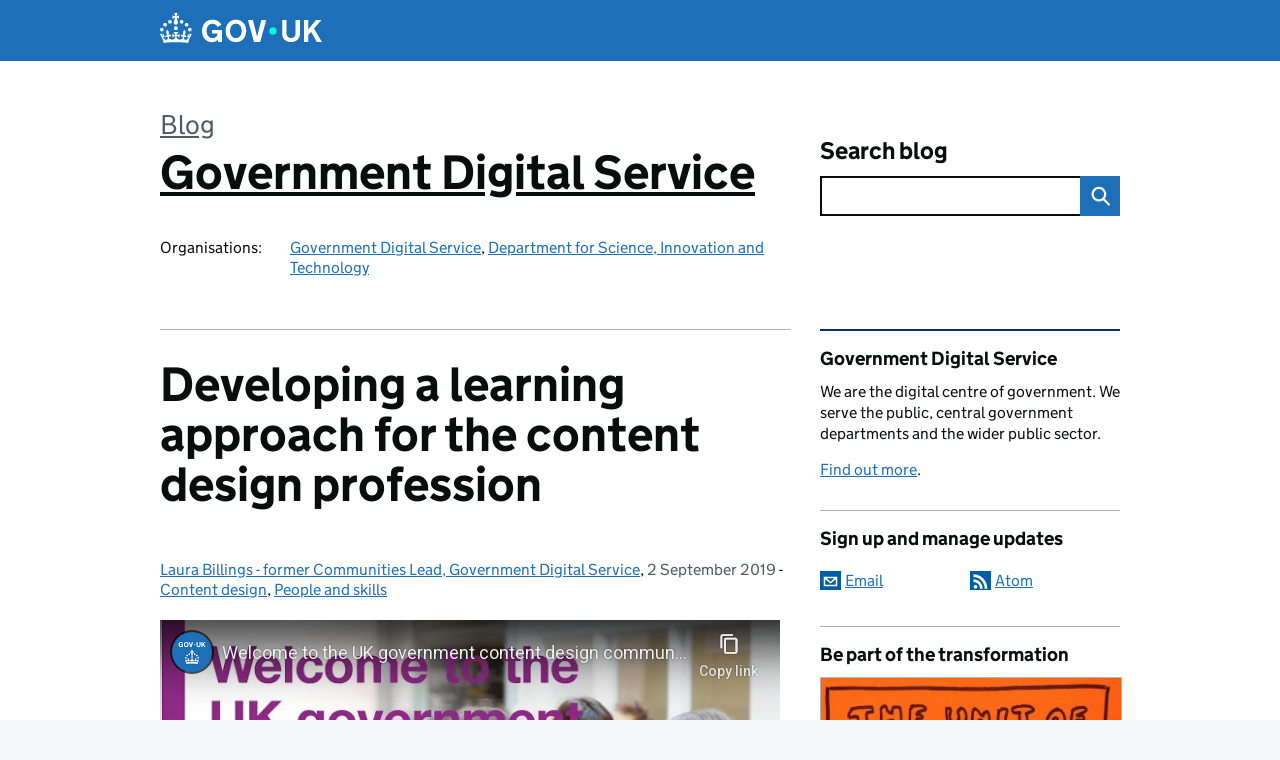

--- FILE ---
content_type: text/html; charset=UTF-8
request_url: https://gds.blog.gov.uk/2019/09/02/developing-a-learning-approach-for-the-content-design-profession/
body_size: 16381
content:
<!DOCTYPE html>
<html lang="en" class="govuk-template--rebranded">
	<head>
		<meta charset="utf-8">

		<meta name="viewport" content="width=device-width, initial-scale=1, viewport-fit=cover">
		<meta name="theme-color" content="#0b0c0c">

		<link rel="icon" sizes="48x48" href="https://gds.blog.gov.uk/wp-content/themes/gds-blogs/build/node_modules/govuk-frontend/dist/govuk/assets/rebrand/images/favicon.ico">
		<link rel="icon" sizes="any" href="https://gds.blog.gov.uk/wp-content/themes/gds-blogs/build/node_modules/govuk-frontend/dist/govuk/assets/rebrand/images/favicon.svg" type="image/svg+xml">
		<link rel="mask-icon" href="https://gds.blog.gov.uk/wp-content/themes/gds-blogs/build/node_modules/govuk-frontend/dist/govuk/assets/rebrand/images/govuk-icon-mask.svg" color="#0b0c0c">
		<link rel="apple-touch-icon" href="https://gds.blog.gov.uk/wp-content/themes/gds-blogs/build/node_modules/govuk-frontend/dist/govuk/assets/rebrand/images/govuk-icon-180.png">
		<link rel="manifest" href="https://gds.blog.gov.uk/wp-content/themes/gds-blogs/build/node_modules/govuk-frontend/dist/govuk/assets/rebrand/manifest.json">

		<!--||  JM Twitter Cards by jmau111 v14.1.0  ||-->
<meta name="twitter:card" content="summary_large_image">
<meta name="twitter:creator" content="@GDSTeam">
<meta name="twitter:site" content="@GDSTeam">
<meta name="twitter:title" content="Developing a learning approach for the content design profession">
<meta name="twitter:description" content="https://www.youtube.com/watch?v=POwwKbjFQRs The content community team is working to build effective, adaptable and scalable learning experiences for content designers across the public sector. We&#039;re doing this work so that the content...">
<meta name="twitter:image" content="https://gds.blog.gov.uk/wp-content/uploads/sites/60/2019/09/image2-e1567417556777.jpg">
<meta name="twitter:image:alt" content="skill swap stickers">
<!--||  /JM Twitter Cards by jmau111 v14.1.0  ||-->
<title>Developing a learning approach for the content design profession &#8211; Government Digital Service</title>
<meta name='robots' content='max-image-preview:large' />
<link rel='dns-prefetch' href='//cc.cdn.civiccomputing.com' />
<link rel='dns-prefetch' href='//gds.blog.gov.uk' />
<link rel="alternate" type="application/atom+xml" title="Government Digital Service &raquo; Feed" href="https://gds.blog.gov.uk/feed/" />
<link rel="alternate" title="oEmbed (JSON)" type="application/json+oembed" href="https://gds.blog.gov.uk/wp-json/oembed/1.0/embed?url=https%3A%2F%2Fgds.blog.gov.uk%2F2019%2F09%2F02%2Fdeveloping-a-learning-approach-for-the-content-design-profession%2F" />
<link rel="alternate" title="oEmbed (XML)" type="text/xml+oembed" href="https://gds.blog.gov.uk/wp-json/oembed/1.0/embed?url=https%3A%2F%2Fgds.blog.gov.uk%2F2019%2F09%2F02%2Fdeveloping-a-learning-approach-for-the-content-design-profession%2F&#038;format=xml" />
<style id='wp-img-auto-sizes-contain-inline-css'>
img:is([sizes=auto i],[sizes^="auto," i]){contain-intrinsic-size:3000px 1500px}
/*# sourceURL=wp-img-auto-sizes-contain-inline-css */
</style>
<link rel='stylesheet' id='wp-block-library-css' href='https://gds.blog.gov.uk/wp-includes/css/dist/block-library/style.min.css?ver=6.9' media='all' />
<style id='global-styles-inline-css'>
:root{--wp--preset--aspect-ratio--square: 1;--wp--preset--aspect-ratio--4-3: 4/3;--wp--preset--aspect-ratio--3-4: 3/4;--wp--preset--aspect-ratio--3-2: 3/2;--wp--preset--aspect-ratio--2-3: 2/3;--wp--preset--aspect-ratio--16-9: 16/9;--wp--preset--aspect-ratio--9-16: 9/16;--wp--preset--color--black: var(--wp--custom--govuk-color--black);--wp--preset--color--cyan-bluish-gray: #abb8c3;--wp--preset--color--white: var(--wp--custom--govuk-color--white);--wp--preset--color--pale-pink: #f78da7;--wp--preset--color--vivid-red: #cf2e2e;--wp--preset--color--luminous-vivid-orange: #ff6900;--wp--preset--color--luminous-vivid-amber: #fcb900;--wp--preset--color--light-green-cyan: #7bdcb5;--wp--preset--color--vivid-green-cyan: #00d084;--wp--preset--color--pale-cyan-blue: #8ed1fc;--wp--preset--color--vivid-cyan-blue: #0693e3;--wp--preset--color--vivid-purple: #9b51e0;--wp--preset--color--dark-grey: var(--wp--custom--govuk-color--dark-grey);--wp--preset--color--mid-grey: var(--wp--custom--govuk-color--mid-grey);--wp--preset--color--light-grey: var(--wp--custom--govuk-color--light-grey);--wp--preset--color--blue: var(--wp--custom--govuk-color--blue);--wp--preset--color--green: var(--wp--custom--govuk-color--green);--wp--preset--color--turquoise: var(--wp--custom--govuk-color--turquoise);--wp--preset--gradient--vivid-cyan-blue-to-vivid-purple: linear-gradient(135deg,rgb(6,147,227) 0%,rgb(155,81,224) 100%);--wp--preset--gradient--light-green-cyan-to-vivid-green-cyan: linear-gradient(135deg,rgb(122,220,180) 0%,rgb(0,208,130) 100%);--wp--preset--gradient--luminous-vivid-amber-to-luminous-vivid-orange: linear-gradient(135deg,rgb(252,185,0) 0%,rgb(255,105,0) 100%);--wp--preset--gradient--luminous-vivid-orange-to-vivid-red: linear-gradient(135deg,rgb(255,105,0) 0%,rgb(207,46,46) 100%);--wp--preset--gradient--very-light-gray-to-cyan-bluish-gray: linear-gradient(135deg,rgb(238,238,238) 0%,rgb(169,184,195) 100%);--wp--preset--gradient--cool-to-warm-spectrum: linear-gradient(135deg,rgb(74,234,220) 0%,rgb(151,120,209) 20%,rgb(207,42,186) 40%,rgb(238,44,130) 60%,rgb(251,105,98) 80%,rgb(254,248,76) 100%);--wp--preset--gradient--blush-light-purple: linear-gradient(135deg,rgb(255,206,236) 0%,rgb(152,150,240) 100%);--wp--preset--gradient--blush-bordeaux: linear-gradient(135deg,rgb(254,205,165) 0%,rgb(254,45,45) 50%,rgb(107,0,62) 100%);--wp--preset--gradient--luminous-dusk: linear-gradient(135deg,rgb(255,203,112) 0%,rgb(199,81,192) 50%,rgb(65,88,208) 100%);--wp--preset--gradient--pale-ocean: linear-gradient(135deg,rgb(255,245,203) 0%,rgb(182,227,212) 50%,rgb(51,167,181) 100%);--wp--preset--gradient--electric-grass: linear-gradient(135deg,rgb(202,248,128) 0%,rgb(113,206,126) 100%);--wp--preset--gradient--midnight: linear-gradient(135deg,rgb(2,3,129) 0%,rgb(40,116,252) 100%);--wp--preset--font-size--small: 13px;--wp--preset--font-size--medium: 20px;--wp--preset--font-size--large: 36px;--wp--preset--font-size--x-large: 42px;--wp--preset--spacing--20: 0.44rem;--wp--preset--spacing--30: 0.67rem;--wp--preset--spacing--40: 1rem;--wp--preset--spacing--50: 1.5rem;--wp--preset--spacing--60: 2.25rem;--wp--preset--spacing--70: 3.38rem;--wp--preset--spacing--80: 5.06rem;--wp--preset--spacing--1: 0.3125rem;--wp--preset--spacing--2: 0.625rem;--wp--preset--spacing--3: 0.9375rem;--wp--preset--spacing--4: clamp(0.9375rem, (100vw - 40rem) * 1000, 1.25rem);--wp--preset--spacing--5: clamp(0.9375rem, (100vw - 40rem) * 1000, 1.5625rem);--wp--preset--spacing--6: clamp(1.25rem, (100vw - 40rem) * 1000, 1.875rem);--wp--preset--spacing--7: clamp(1.5625rem, (100vw - 40rem) * 1000, 2.5rem);--wp--preset--spacing--8: clamp(1.875rem, (100vw - 40rem) * 1000, 3.125rem);--wp--preset--spacing--9: clamp(2.5rem, (100vw - 40rem) * 1000, 3.75rem);--wp--preset--shadow--natural: 6px 6px 9px rgba(0, 0, 0, 0.2);--wp--preset--shadow--deep: 12px 12px 50px rgba(0, 0, 0, 0.4);--wp--preset--shadow--sharp: 6px 6px 0px rgba(0, 0, 0, 0.2);--wp--preset--shadow--outlined: 6px 6px 0px -3px rgb(255, 255, 255), 6px 6px rgb(0, 0, 0);--wp--preset--shadow--crisp: 6px 6px 0px rgb(0, 0, 0);--wp--custom--govuk-color--black: #0b0c0c;--wp--custom--govuk-color--dark-grey: #505a5f;--wp--custom--govuk-color--mid-grey: #b1b4b6;--wp--custom--govuk-color--light-grey: #f3f2f1;--wp--custom--govuk-color--white: #ffffff;--wp--custom--govuk-color--blue: #1d70b8;--wp--custom--govuk-color--green: #00703c;--wp--custom--govuk-color--turquoise: #28a197;}:root { --wp--style--global--content-size: 630px;--wp--style--global--wide-size: 960px; }:where(body) { margin: 0; }.wp-site-blocks > .alignleft { float: left; margin-right: 2em; }.wp-site-blocks > .alignright { float: right; margin-left: 2em; }.wp-site-blocks > .aligncenter { justify-content: center; margin-left: auto; margin-right: auto; }:where(.is-layout-flex){gap: 0.5em;}:where(.is-layout-grid){gap: 0.5em;}.is-layout-flow > .alignleft{float: left;margin-inline-start: 0;margin-inline-end: 2em;}.is-layout-flow > .alignright{float: right;margin-inline-start: 2em;margin-inline-end: 0;}.is-layout-flow > .aligncenter{margin-left: auto !important;margin-right: auto !important;}.is-layout-constrained > .alignleft{float: left;margin-inline-start: 0;margin-inline-end: 2em;}.is-layout-constrained > .alignright{float: right;margin-inline-start: 2em;margin-inline-end: 0;}.is-layout-constrained > .aligncenter{margin-left: auto !important;margin-right: auto !important;}.is-layout-constrained > :where(:not(.alignleft):not(.alignright):not(.alignfull)){max-width: var(--wp--style--global--content-size);margin-left: auto !important;margin-right: auto !important;}.is-layout-constrained > .alignwide{max-width: var(--wp--style--global--wide-size);}body .is-layout-flex{display: flex;}.is-layout-flex{flex-wrap: wrap;align-items: center;}.is-layout-flex > :is(*, div){margin: 0;}body .is-layout-grid{display: grid;}.is-layout-grid > :is(*, div){margin: 0;}body{padding-top: 0px;padding-right: 0px;padding-bottom: 0px;padding-left: 0px;}a:where(:not(.wp-element-button)){text-decoration: underline;}:root :where(.wp-element-button, .wp-block-button__link){background-color: #32373c;border-width: 0;color: #fff;font-family: inherit;font-size: inherit;font-style: inherit;font-weight: inherit;letter-spacing: inherit;line-height: inherit;padding-top: calc(0.667em + 2px);padding-right: calc(1.333em + 2px);padding-bottom: calc(0.667em + 2px);padding-left: calc(1.333em + 2px);text-decoration: none;text-transform: inherit;}.has-black-color{color: var(--wp--preset--color--black) !important;}.has-cyan-bluish-gray-color{color: var(--wp--preset--color--cyan-bluish-gray) !important;}.has-white-color{color: var(--wp--preset--color--white) !important;}.has-pale-pink-color{color: var(--wp--preset--color--pale-pink) !important;}.has-vivid-red-color{color: var(--wp--preset--color--vivid-red) !important;}.has-luminous-vivid-orange-color{color: var(--wp--preset--color--luminous-vivid-orange) !important;}.has-luminous-vivid-amber-color{color: var(--wp--preset--color--luminous-vivid-amber) !important;}.has-light-green-cyan-color{color: var(--wp--preset--color--light-green-cyan) !important;}.has-vivid-green-cyan-color{color: var(--wp--preset--color--vivid-green-cyan) !important;}.has-pale-cyan-blue-color{color: var(--wp--preset--color--pale-cyan-blue) !important;}.has-vivid-cyan-blue-color{color: var(--wp--preset--color--vivid-cyan-blue) !important;}.has-vivid-purple-color{color: var(--wp--preset--color--vivid-purple) !important;}.has-dark-grey-color{color: var(--wp--preset--color--dark-grey) !important;}.has-mid-grey-color{color: var(--wp--preset--color--mid-grey) !important;}.has-light-grey-color{color: var(--wp--preset--color--light-grey) !important;}.has-blue-color{color: var(--wp--preset--color--blue) !important;}.has-green-color{color: var(--wp--preset--color--green) !important;}.has-turquoise-color{color: var(--wp--preset--color--turquoise) !important;}.has-black-background-color{background-color: var(--wp--preset--color--black) !important;}.has-cyan-bluish-gray-background-color{background-color: var(--wp--preset--color--cyan-bluish-gray) !important;}.has-white-background-color{background-color: var(--wp--preset--color--white) !important;}.has-pale-pink-background-color{background-color: var(--wp--preset--color--pale-pink) !important;}.has-vivid-red-background-color{background-color: var(--wp--preset--color--vivid-red) !important;}.has-luminous-vivid-orange-background-color{background-color: var(--wp--preset--color--luminous-vivid-orange) !important;}.has-luminous-vivid-amber-background-color{background-color: var(--wp--preset--color--luminous-vivid-amber) !important;}.has-light-green-cyan-background-color{background-color: var(--wp--preset--color--light-green-cyan) !important;}.has-vivid-green-cyan-background-color{background-color: var(--wp--preset--color--vivid-green-cyan) !important;}.has-pale-cyan-blue-background-color{background-color: var(--wp--preset--color--pale-cyan-blue) !important;}.has-vivid-cyan-blue-background-color{background-color: var(--wp--preset--color--vivid-cyan-blue) !important;}.has-vivid-purple-background-color{background-color: var(--wp--preset--color--vivid-purple) !important;}.has-dark-grey-background-color{background-color: var(--wp--preset--color--dark-grey) !important;}.has-mid-grey-background-color{background-color: var(--wp--preset--color--mid-grey) !important;}.has-light-grey-background-color{background-color: var(--wp--preset--color--light-grey) !important;}.has-blue-background-color{background-color: var(--wp--preset--color--blue) !important;}.has-green-background-color{background-color: var(--wp--preset--color--green) !important;}.has-turquoise-background-color{background-color: var(--wp--preset--color--turquoise) !important;}.has-black-border-color{border-color: var(--wp--preset--color--black) !important;}.has-cyan-bluish-gray-border-color{border-color: var(--wp--preset--color--cyan-bluish-gray) !important;}.has-white-border-color{border-color: var(--wp--preset--color--white) !important;}.has-pale-pink-border-color{border-color: var(--wp--preset--color--pale-pink) !important;}.has-vivid-red-border-color{border-color: var(--wp--preset--color--vivid-red) !important;}.has-luminous-vivid-orange-border-color{border-color: var(--wp--preset--color--luminous-vivid-orange) !important;}.has-luminous-vivid-amber-border-color{border-color: var(--wp--preset--color--luminous-vivid-amber) !important;}.has-light-green-cyan-border-color{border-color: var(--wp--preset--color--light-green-cyan) !important;}.has-vivid-green-cyan-border-color{border-color: var(--wp--preset--color--vivid-green-cyan) !important;}.has-pale-cyan-blue-border-color{border-color: var(--wp--preset--color--pale-cyan-blue) !important;}.has-vivid-cyan-blue-border-color{border-color: var(--wp--preset--color--vivid-cyan-blue) !important;}.has-vivid-purple-border-color{border-color: var(--wp--preset--color--vivid-purple) !important;}.has-dark-grey-border-color{border-color: var(--wp--preset--color--dark-grey) !important;}.has-mid-grey-border-color{border-color: var(--wp--preset--color--mid-grey) !important;}.has-light-grey-border-color{border-color: var(--wp--preset--color--light-grey) !important;}.has-blue-border-color{border-color: var(--wp--preset--color--blue) !important;}.has-green-border-color{border-color: var(--wp--preset--color--green) !important;}.has-turquoise-border-color{border-color: var(--wp--preset--color--turquoise) !important;}.has-vivid-cyan-blue-to-vivid-purple-gradient-background{background: var(--wp--preset--gradient--vivid-cyan-blue-to-vivid-purple) !important;}.has-light-green-cyan-to-vivid-green-cyan-gradient-background{background: var(--wp--preset--gradient--light-green-cyan-to-vivid-green-cyan) !important;}.has-luminous-vivid-amber-to-luminous-vivid-orange-gradient-background{background: var(--wp--preset--gradient--luminous-vivid-amber-to-luminous-vivid-orange) !important;}.has-luminous-vivid-orange-to-vivid-red-gradient-background{background: var(--wp--preset--gradient--luminous-vivid-orange-to-vivid-red) !important;}.has-very-light-gray-to-cyan-bluish-gray-gradient-background{background: var(--wp--preset--gradient--very-light-gray-to-cyan-bluish-gray) !important;}.has-cool-to-warm-spectrum-gradient-background{background: var(--wp--preset--gradient--cool-to-warm-spectrum) !important;}.has-blush-light-purple-gradient-background{background: var(--wp--preset--gradient--blush-light-purple) !important;}.has-blush-bordeaux-gradient-background{background: var(--wp--preset--gradient--blush-bordeaux) !important;}.has-luminous-dusk-gradient-background{background: var(--wp--preset--gradient--luminous-dusk) !important;}.has-pale-ocean-gradient-background{background: var(--wp--preset--gradient--pale-ocean) !important;}.has-electric-grass-gradient-background{background: var(--wp--preset--gradient--electric-grass) !important;}.has-midnight-gradient-background{background: var(--wp--preset--gradient--midnight) !important;}.has-small-font-size{font-size: var(--wp--preset--font-size--small) !important;}.has-medium-font-size{font-size: var(--wp--preset--font-size--medium) !important;}.has-large-font-size{font-size: var(--wp--preset--font-size--large) !important;}.has-x-large-font-size{font-size: var(--wp--preset--font-size--x-large) !important;}
/*# sourceURL=global-styles-inline-css */
</style>

<style id='prismatic-custom-inline-css'>
code[class*=language-] {
  font-size: 0.85rem;
}

body.postid-35918 code[class*=language-], body.postid-35918 pre[class*=language-] {
  white-space: pre-wrap !important;
}
/*# sourceURL=prismatic-custom-inline-css */
</style>
<link rel='stylesheet' id='dxw-digest-css' href='https://gds.blog.gov.uk/wp-content/plugins/dxw-digest/app/../assets/css/dxw-digest.css?ver=6.9' media='all' />
<link rel='stylesheet' id='main-css' href='https://gds.blog.gov.uk/wp-content/themes/gds-blogs/build/main-592accf48c36d4c61c393fa8a73185ddcf8c65ca.min.css?ver=6.9' media='all' />
<link rel='stylesheet' id='aurora-heatmap-css' href='https://gds.blog.gov.uk/wp-content/plugins/aurora-heatmap/style.css?ver=1.7.1' media='all' />
<script src="https://gds.blog.gov.uk/wp-includes/js/jquery/jquery.min.js?ver=3.7.1" id="jquery-core-js"></script>
<script src="https://gds.blog.gov.uk/wp-includes/js/jquery/jquery-migrate.min.js?ver=3.4.1" id="jquery-migrate-js"></script>
<script src="https://gds.blog.gov.uk/wp-content/themes/gds-blogs/build/main-1a574665cb89c6954a0fc51bba2076ee798236b6.min.js?ver=6.9" id="main-js"></script>
<script src="https://cc.cdn.civiccomputing.com/9/cookieControl-9.x.min.js?ver=6.9" id="cookieControl-js"></script>
<script id="cookieControlConfig-js-extra">
var cookieControlSettings = {"apiKey":"c8b1d37ba682b6d122f1360da011322b3b755539","product":"PRO","domain":"gds.blog.gov.uk"};
//# sourceURL=cookieControlConfig-js-extra
</script>
<script src="https://gds.blog.gov.uk/wp-content/plugins/gds-cookies-and-analytics/assets/cookieControlConfig.js?ver=6.9" id="cookieControlConfig-js"></script>
<script src="https://gds.blog.gov.uk/wp-content/plugins/dxw-digest/app/../assets/js/dxw-digest.js?ver=6.9" id="dxw-digest-js"></script>
<script src="https://gds.blog.gov.uk/wp-content/themes/gds-blogs/build/govuk-frontend-load.js?ver=6.9" id="govuk-frontend-js" type="module"></script>
<script id="aurora-heatmap-js-extra">
var aurora_heatmap = {"_mode":"reporter","ajax_url":"https://gds.blog.gov.uk/wp-admin/admin-ajax.php","action":"aurora_heatmap","reports":"click_pc,click_mobile","debug":"0","ajax_delay_time":"3000","ajax_interval":"10","ajax_bulk":null};
//# sourceURL=aurora-heatmap-js-extra
</script>
<script src="https://gds.blog.gov.uk/wp-content/plugins/aurora-heatmap/js/aurora-heatmap.min.js?ver=1.7.1" id="aurora-heatmap-js"></script>
<link rel="canonical" href="https://gds.blog.gov.uk/2019/09/02/developing-a-learning-approach-for-the-content-design-profession/" />
<meta property="og:image" content="https://gds.blog.gov.uk/wp-content/uploads/sites/60/2019/09/image2-e1567417556777.jpg">
	<meta name="description" content="https://www.youtube.com/watch?v=POwwKbjFQRs The content community team is working to build effective, adaptable and scalable learning experiences for content designers across the public sector. We're doing this work so that the content...">

	</head>
	<body class="wp-singular post-template-default single single-post postid-33011 single-format-standard wp-theme-gds-blogs govuk-template__body">
		<script>
document.body.className += ' js-enabled' + ('noModule' in HTMLScriptElement.prototype ? ' govuk-frontend-supported' : '');
</script>

		<a href="#content" class="govuk-skip-link" data-module="govuk-skip-link">Skip to main content</a>
		<header class="govuk-header" data-module="govuk-header">
			<div class="govuk-header__container govuk-width-container">
				<div class="govuk-header__logo">
					<a href="https://www.gov.uk/" title="Go to the GOV.UK homepage" id="logo" class="govuk-header__link govuk-header__link--homepage">  
						<svg
							focusable="false"
							role="img"
							xmlns="http://www.w3.org/2000/svg"
							viewBox="0 0 324 60"
							height="30"
							width="162"
							fill="currentcolor"
							class="govuk-header__logotype"
							aria-label="GOV.UK">
							<title>GOV.UK</title>
							<g>
								<circle cx="20" cy="17.6" r="3.7"></circle>
								<circle cx="10.2" cy="23.5" r="3.7"></circle>
								<circle cx="3.7" cy="33.2" r="3.7"></circle>
								<circle cx="31.7" cy="30.6" r="3.7"></circle>
								<circle cx="43.3" cy="17.6" r="3.7"></circle>
								<circle cx="53.2" cy="23.5" r="3.7"></circle>
								<circle cx="59.7" cy="33.2" r="3.7"></circle>
								<circle cx="31.7" cy="30.6" r="3.7"></circle>
								<path d="M33.1,9.8c.2-.1.3-.3.5-.5l4.6,2.4v-6.8l-4.6,1.5c-.1-.2-.3-.3-.5-.5l1.9-5.9h-6.7l1.9,5.9c-.2.1-.3.3-.5.5l-4.6-1.5v6.8l4.6-2.4c.1.2.3.3.5.5l-2.6,8c-.9,2.8,1.2,5.7,4.1,5.7h0c3,0,5.1-2.9,4.1-5.7l-2.6-8ZM37,37.9s-3.4,3.8-4.1,6.1c2.2,0,4.2-.5,6.4-2.8l-.7,8.5c-2-2.8-4.4-4.1-5.7-3.8.1,3.1.5,6.7,5.8,7.2,3.7.3,6.7-1.5,7-3.8.4-2.6-2-4.3-3.7-1.6-1.4-4.5,2.4-6.1,4.9-3.2-1.9-4.5-1.8-7.7,2.4-10.9,3,4,2.6,7.3-1.2,11.1,2.4-1.3,6.2,0,4,4.6-1.2-2.8-3.7-2.2-4.2.2-.3,1.7.7,3.7,3,4.2,1.9.3,4.7-.9,7-5.9-1.3,0-2.4.7-3.9,1.7l2.4-8c.6,2.3,1.4,3.7,2.2,4.5.6-1.6.5-2.8,0-5.3l5,1.8c-2.6,3.6-5.2,8.7-7.3,17.5-7.4-1.1-15.7-1.7-24.5-1.7h0c-8.8,0-17.1.6-24.5,1.7-2.1-8.9-4.7-13.9-7.3-17.5l5-1.8c-.5,2.5-.6,3.7,0,5.3.8-.8,1.6-2.3,2.2-4.5l2.4,8c-1.5-1-2.6-1.7-3.9-1.7,2.3,5,5.2,6.2,7,5.9,2.3-.4,3.3-2.4,3-4.2-.5-2.4-3-3.1-4.2-.2-2.2-4.6,1.6-6,4-4.6-3.7-3.7-4.2-7.1-1.2-11.1,4.2,3.2,4.3,6.4,2.4,10.9,2.5-2.8,6.3-1.3,4.9,3.2-1.8-2.7-4.1-1-3.7,1.6.3,2.3,3.3,4.1,7,3.8,5.4-.5,5.7-4.2,5.8-7.2-1.3-.2-3.7,1-5.7,3.8l-.7-8.5c2.2,2.3,4.2,2.7,6.4,2.8-.7-2.3-4.1-6.1-4.1-6.1h10.6,0Z"></path>
							</g>
							<circle class="govuk-logo-dot" cx="226" cy="36" r="7.3"></circle>
							<path d="M93.94 41.25c.4 1.81 1.2 3.21 2.21 4.62 1 1.4 2.21 2.41 3.61 3.21s3.21 1.2 5.22 1.2 3.61-.4 4.82-1c1.4-.6 2.41-1.4 3.21-2.41.8-1 1.4-2.01 1.61-3.01s.4-2.01.4-3.01v.14h-10.86v-7.02h20.07v24.08h-8.03v-5.56c-.6.8-1.38 1.61-2.19 2.41-.8.8-1.81 1.2-2.81 1.81-1 .4-2.21.8-3.41 1.2s-2.41.4-3.81.4a18.56 18.56 0 0 1-14.65-6.63c-1.6-2.01-3.01-4.41-3.81-7.02s-1.4-5.62-1.4-8.83.4-6.02 1.4-8.83a20.45 20.45 0 0 1 19.46-13.65c3.21 0 4.01.2 5.82.8 1.81.4 3.61 1.2 5.02 2.01 1.61.8 2.81 2.01 4.01 3.21s2.21 2.61 2.81 4.21l-7.63 4.41c-.4-1-1-1.81-1.61-2.61-.6-.8-1.4-1.4-2.21-2.01-.8-.6-1.81-1-2.81-1.4-1-.4-2.21-.4-3.61-.4-2.01 0-3.81.4-5.22 1.2-1.4.8-2.61 1.81-3.61 3.21s-1.61 2.81-2.21 4.62c-.4 1.81-.6 3.71-.6 5.42s.8 5.22.8 5.22Zm57.8-27.9c3.21 0 6.22.6 8.63 1.81 2.41 1.2 4.82 2.81 6.62 4.82S170.2 24.39 171 27s1.4 5.62 1.4 8.83-.4 6.02-1.4 8.83-2.41 5.02-4.01 7.02-4.01 3.61-6.62 4.82-5.42 1.81-8.63 1.81-6.22-.6-8.63-1.81-4.82-2.81-6.42-4.82-3.21-4.41-4.01-7.02-1.4-5.62-1.4-8.83.4-6.02 1.4-8.83 2.41-5.02 4.01-7.02 4.01-3.61 6.42-4.82 5.42-1.81 8.63-1.81Zm0 36.73c1.81 0 3.61-.4 5.02-1s2.61-1.81 3.61-3.01 1.81-2.81 2.21-4.41c.4-1.81.8-3.61.8-5.62 0-2.21-.2-4.21-.8-6.02s-1.2-3.21-2.21-4.62c-1-1.2-2.21-2.21-3.61-3.01s-3.21-1-5.02-1-3.61.4-5.02 1c-1.4.8-2.61 1.81-3.61 3.01s-1.81 2.81-2.21 4.62c-.4 1.81-.8 3.61-.8 5.62 0 2.41.2 4.21.8 6.02.4 1.81 1.2 3.21 2.21 4.41s2.21 2.21 3.61 3.01c1.4.8 3.21 1 5.02 1Zm36.32 7.96-12.24-44.15h9.83l8.43 32.77h.4l8.23-32.77h9.83L200.3 58.04h-12.24Zm74.14-7.96c2.18 0 3.51-.6 3.51-.6 1.2-.6 2.01-1 2.81-1.81s1.4-1.81 1.81-2.81a13 13 0 0 0 .8-4.01V13.9h8.63v28.15c0 2.41-.4 4.62-1.4 6.62-.8 2.01-2.21 3.61-3.61 5.02s-3.41 2.41-5.62 3.21-4.62 1.2-7.02 1.2-5.02-.4-7.02-1.2c-2.21-.8-4.01-1.81-5.62-3.21s-2.81-3.01-3.61-5.02-1.4-4.21-1.4-6.62V13.9h8.63v26.95c0 1.61.2 3.01.8 4.01.4 1.2 1.2 2.21 2.01 2.81.8.8 1.81 1.4 2.81 1.81 0 0 1.34.6 3.51.6Zm34.22-36.18v18.92l15.65-18.92h10.82l-15.03 17.32 16.03 26.83h-10.21l-11.44-20.21-5.62 6.22v13.99h-8.83V13.9"></path>
						</svg>
					</a>
				</div>
			</div>
		</header>

				<div class="govuk-width-container">
    <header class="header" aria-label="blog name">
    <div class="govuk-grid-row">

        
        <div class="govuk-grid-column-two-thirds">
            <div class="blog-title govuk-heading-xl">
                <span class="blog"><a href="https://www.blog.gov.uk/">Blog</a></span>
                <a href="https://gds.blog.gov.uk">Government Digital Service</a>
			</div>

                            <div class="bottom blog-meta">
                                                    <dl>
                                <dt>Organisations:</dt>
                                <dd><a href="https://www.gov.uk/government/organisations/government-digital-service">Government Digital Service</a>, <a href="https://www.gov.uk/government/organisations/department-for-science-innovation-and-technology">Department for Science, Innovation and Technology</a></dd>
                            </dl>
                                                                </div>
                    </div>

        <div class="govuk-grid-column-one-third">
                                    <div class="bottom search-container">
                <form role="search" method="get" id="searchform" class="form-search" action="https://gds.blog.gov.uk/">
    <label class="govuk-label govuk-label--m" for="s">Search blog</label>
    <div class="search-input-wrapper">
        <input enterkeyhint="search" title="Search" type="search" value="" name="s" id="s" class="search-query">
        <input type="submit" id="searchsubmit" value="Search" class="btn">
    </div>
</form>
            </div>
        </div>

    </div>

    
</header>
      <main id="content" class="govuk-grid-row">
    <div class="govuk-grid-column-two-thirds main-content">
		    <article class="govuk-clearfix post-33011 post type-post status-publish format-standard has-post-thumbnail hentry category-content-design category-people-and-skills">
        <div class="visible-print">
            <p>https://gds.blog.gov.uk/2019/09/02/developing-a-learning-approach-for-the-content-design-profession/</p>
        </div>
        <header>
            <h1 class="govuk-heading-xl">Developing a learning approach for the content design profession</h1>
			<div class="govuk-body-s">
  	<span class="govuk-visually-hidden">Posted by: </span>
	<a href="https://gds.blog.gov.uk/author/laura-billings/" title="Posts by Laura Billings - former Communities Lead, Government Digital Service" class="author url fn" rel="author">Laura Billings - former Communities Lead, Government Digital Service</a>, <span class="govuk-visually-hidden">Posted on: </span><time class="updated" datetime="2019-09-02T10:48:30+01:00">2 September 2019</time>
  -
  <span class="govuk-visually-hidden">Categories: </span>
  <a href="https://gds.blog.gov.uk/category/content-design/" rel="category tag">Content design</a>, <a href="https://gds.blog.gov.uk/category/people-and-skills/" rel="category tag">People and skills</a></div>
        </header>
        <div class="entry-content">
			<p><iframe title="Welcome to the UK government content design community" width="620" height="349" src="https://www.youtube-nocookie.com/embed/POwwKbjFQRs?wmode=transparent&amp;rel=0" frameborder="0" allow="accelerometer; autoplay; clipboard-write; encrypted-media; gyroscope; picture-in-picture; web-share" referrerpolicy="strict-origin-when-cross-origin" allowfullscreen></iframe></p>
<p><span style="font-weight: 400">The content community team is working to build effective, adaptable and scalable learning experiences for content designers across the public sector. We're doing this work so that the content in online guidance and services is clear and user-centred, helping people get information and complete critical tasks more easily.</span></p>
<p><span style="font-weight: 400">This is an update on our </span><a href="https://gds.blog.gov.uk/2018/11/16/were-redesigning-cross-government-content-learning/"><span style="font-weight: 400">last blog post ‘We’re redesigning cross-government content learning’</span></a><span style="font-weight: 400">, where we described how the team was moving away from classroom training as the dominant approach, towards a broader model of learning – underpinned by the principles of learner experience design (LXD) and communities of practice.</span></p>
<p><span style="font-weight: 400">LXD means putting learner needs at the heart of the design process, to create learning experiences that are engaging and effective. Bad LXD is when </span><a href="https://eltjam.com/what-is-learner-experience-design/"><span style="font-weight: 400">“not only did you fail to learn something, you had a horrible time trying”</span></a><span style="font-weight: 400">.</span></p>
<p><span style="font-weight: 400">The content design community of practice is a group of people who share a profession and who learn how to do it better as they interact regularly.</span></p>
<h2><strong>Making learning work for everyone</strong></h2>
<p><span style="font-weight: 400">The <a href="https://www.gov.uk/government/groups/gds-academy">GDS Academy</a> aims to make the most digitally skilled public sector in the world. The bit that our team focuses on is raising the level of content design – one of the </span><a href="https://www.gov.uk/service-manual/the-team/what-each-role-does-in-service-team"><span style="font-weight: 400">user-centred design professions</span></a><span style="font-weight: 400">. </span></p>
<p><span style="font-weight: 400">Civil servants and public sector colleagues are tackling complex issues in a fast-paced environment. Technological changes are shaping our jobs faster than ever before. So we need to create learning experiences that keep up.</span></p>
<p><span style="font-weight: 400">We know that we aren’t always the content experts, because knowledge is being built collectively across the community. Sometimes we create the learning content for a course, like the required learning for GOV.UK publishers. Sometimes we fully co-produce the learning content with the community. And sometimes we create a framework in which people can share their knowledge, and community members themselves provide the learning content. </span></p>
<p><span style="font-weight: 400">We also know that our learners are busy, and that taking the time and budget to travel to attend longer face-to-face courses isn’t always possible, or necessary. So we’ve looked at ways that learning can be more accessible to more people. </span></p>
<p><span style="font-weight: 400">This has led to us developing a range of alternative learning formats. </span></p>
<h2><span style="font-weight: 400"><strong>Creating a new set of learning products and programmes</strong> </span></h2>
<p><img fetchpriority="high" decoding="async" class="aligncenter size-large wp-image-33013" src="https://gds.blog.gov.uk/wp-content/uploads/sites/60/2019/09/image2-620x465.jpg" alt="skill swap stickers" width="620" height="465" /></p>
<h3><b>1. Self-study video tutorials for new GOV.UK publishers</b></h3>
<p><span style="font-weight: 400">To get a publishing account on GOV.UK, central government civil servants have to take and pass 2 self-study online modules that cover content design basics and how to use the publishing system. Departmental managing editors sign them up. Learners take the course at their own pace and in their own location. </span></p>
<p><span style="font-weight: 400">Compared to the previous 2-day face-to-face classroom training, this version:</span></p>
<ul>
<li style="font-weight: 400"><span style="font-weight: 400">saves government £40,000 a year in learner travel and accommodation</span></li>
<li style="font-weight: 400"><span style="font-weight: 400">reduces the time to get a publishing account from 6 weeks to 5 days</span></li>
<li style="font-weight: 400"><span style="font-weight: 400">frees 72 days per year that our team can now use to create learning experiences for the content design profession more widely</span></li>
<li style="font-weight: 400"><span style="font-weight: 400">is scalable up and down to manage peaks in demand</span></li>
</ul>
<figure id="attachment_34242" class="thumbnail wp-caption alignnone" style="width: 598px"><a href="https://twitter.com/colinstenning/status/1148251446229504000"><img decoding="async" src="https://gds.blog.gov.uk/wp-content/uploads/sites/60/2019/09/1148251446229504000_compressed.jpg" alt="colinstenning tweeted at 4:24 PM · Jul 8, 2019 (tweet content below)" width="598" height="342" class="alignnone size-full wp-image-34242" srcset="https://gds.blog.gov.uk/wp-content/uploads/sites/60/2019/09/1148251446229504000_compressed.jpg 598w, https://gds.blog.gov.uk/wp-content/uploads/sites/60/2019/09/1148251446229504000_compressed-310x177.jpg 310w, https://gds.blog.gov.uk/wp-content/uploads/sites/60/2019/09/1148251446229504000_compressed-435x249.jpg 435w" sizes="(max-width: 598px) 100vw, 598px" /></a><figcaption class="caption wp-caption-text">"I am really enjoying an online Content Design course from the GDS. I am currently into the second of four weeks of the course and am currently learning more about accessibilty. #GDS #localgov"</figcaption></figure>
<h3><b>2. Online social courses for content designers across the public sector</b></h3>
<p><span style="font-weight: 400">Using online learning tools and the recaptured team capacity from the changes described above, we can now support more content designers. People who were previously blocked from attending resource-intensive face-to-face courses because seats were being prioritised for GOV.UK publishers, can now participate.</span></p>
<p><span style="font-weight: 400">A pilot 'Introduction to content design' course </span><a href="https://www.futurelearn.com/"><span style="font-weight: 400">on FutureLearn</span></a><span style="font-weight: 400"> has shown us that:</span></p>
<ul>
<li style="font-weight: 400"><span style="font-weight: 400">people can learn and apply new practical skills on a fully online course, and that online courses aren’t only suitable for knowledge transfer, as shown by the fact that learners were able to create their own browser prototypes to test content by editing HTML</span></li>
<li style="font-weight: 400"><span style="font-weight: 400">there is demand and need for more training in content design skills, as over 500 people applied for 100 spaces on the pilot and they come from a wide range of international governments, public agencies and local councils</span></li>
<li style="font-weight: 400"><span style="font-weight: 400">learners are engaged in this type of learning and willing to share good practice, and there were over 1,000 comments on the course from learners sharing knowledge with each other, and a 40% completion rate, compared to the 5% industry average</span></li>
</ul>
<h3><b>3. Reciprocal skill swaps</b></h3>
<p><span style="font-weight: 400">We ask content designers to name 2 things they want to learn more about, and 2 things they can show another colleague. We do our best to match everyone with someone to help, and someone who can help them. People commit to at least 1 hour together.</span></p>
<p><span style="font-weight: 400">This framework allows content designers to:</span></p>
<ul>
<li style="font-weight: 400"><span style="font-weight: 400">learn specific, practical skills from a peer at the time they need them</span></li>
<li style="font-weight: 400"><span style="font-weight: 400">benefit from increased connection and reciprocity across the community built by this </span><a href="https://blog.kumu.io/everyone-a-network-weaver-interview-with-june-holley-f0fd52b7573b"><span style="font-weight: 400">purposeful network weaving</span></a></li>
</ul>
<p><span style="font-weight: 400">The content community team can:</span></p>
<ul>
<li style="font-weight: 400"><span style="font-weight: 400">tap into powerful collective intelligence of the profession to help people address bespoke learning needs</span></li>
<li style="font-weight: 400"><span style="font-weight: 400">find external experts or produce learning content to cover learning requests that we can’t currently match from inside the community</span></li>
</ul>
<h3>4. Mentoring</h3>
<p><span style="font-weight: 400">Based on a recent pilot, we are now building streams of mentoring to support content designers throughout their career.</span></p>
<p><span style="font-weight: 400">The early career mentoring pairs content designers with 2 or more years experience with people new to the role. In the current round, content designers from 17 departments and agencies are taking part. This also strengthens the community network and helps knowledge and experience flow between organisations.</span></p>
<p><span style="font-weight: 400">The near peer skills exchange is mentioned above.</span></p>
<p><span style="font-weight: 400">Potential future streams include cross-profession shadowing for content designers interested to move to a related user-centred design field. And </span><a href="https://www.actionlearningassociates.co.uk/action-learning/"><span style="font-weight: 400">action learning sets</span></a><span style="font-weight: 400"> for people in senior roles who use less practitioner skills and more design leadership.</span></p>
<h3><b>5. Live online learning</b></h3>
<p><span style="font-weight: 400">We are trialling 45-minute sessions covering topics sourced from the community. Sessions include input from community practitioners followed by practical activities that people do together online.</span></p>
<p><span style="font-weight: 400">Feedback from a session on data-informed content showed that participants who can:</span></p>
<ul>
<li style="font-weight: 400"><span style="font-weight: 400">name 3 or more ways data can be used to improve content went up from 31% to 85% </span></li>
<li style="font-weight: 400"><span style="font-weight: 400">understand the GOV.UK data tool and find the information they need quickly went up from 22% to 75% </span></li>
</ul>
<figure id="attachment_33014" class="thumbnail wp-caption aligncenter" style="width: 620px"><img loading="lazy" decoding="async" class="wp-image-33014 size-large" src="https://gds.blog.gov.uk/wp-content/uploads/sites/60/2019/09/image1-620x349.jpg" alt="people sitting around a table, listening to a presenter and looking at a screen" width="620" height="349" srcset="https://gds.blog.gov.uk/wp-content/uploads/sites/60/2019/09/image1-620x349.jpg 620w, https://gds.blog.gov.uk/wp-content/uploads/sites/60/2019/09/image1-310x174.jpg 310w, https://gds.blog.gov.uk/wp-content/uploads/sites/60/2019/09/image1-768x432.jpg 768w, https://gds.blog.gov.uk/wp-content/uploads/sites/60/2019/09/image1-435x245.jpg 435w, https://gds.blog.gov.uk/wp-content/uploads/sites/60/2019/09/image1.jpg 1200w" sizes="auto, (max-width: 620px) 100vw, 620px" /><figcaption class="caption wp-caption-text">Content designers on a field trip to UsCreates as part of the peer learning programme. Thanks to <a href="https://twitter.com/robbie_bates">Robbie Bates</a> for presenting.</figcaption></figure>
<h3><b>6. Self-directed peer learning</b></h3>
<p><span style="font-weight: 400">In partnership with </span><a href="https://www.enrolyourself.com/"><span style="font-weight: 400">Enrol Yourself</span></a><span style="font-weight: 400">, a group of content designers explored their own learning questions together over 6 months, culminating in a showcase at the cross-government content conference.</span></p>
<p><span style="font-weight: 400">This way of learning showed that people:</span></p>
<ul>
<li style="font-weight: 400"><span style="font-weight: 400">were actively addressing real-world issues for which there is no standard training </span></li>
<li style="font-weight: 400"><span style="font-weight: 400">increased in workplace self-efficacy measures like ability to question the status quo, learn from mistakes and invent new ways of doing things</span></li>
</ul>
<p><span style="font-weight: 400">See the </span><span style="font-weight: 400"><a href="https://docs.google.com/presentation/d/1HiYh5gintcYBd8btd4OhdT3NfKpQmW8SZsB9dkjunSU/edit?usp=sharing">full impact report.</a></span></p>
<h3><b>7. Cross-government design crits</b></h3>
<p><span style="font-weight: 400">A </span><a href="https://designnotes.blog.gov.uk/2017/11/27/using-design-crits-to-improve-collaboration/"><span style="font-weight: 400">safe space for designers to share work in progress</span></a><span style="font-weight: 400"> and get advice and feedback from peers. Run by the user-centred design community. </span></p>
<h3><b>8. Cross-government content conference</b></h3>
<p><span style="font-weight: 400">And, of course… the massive peer learning festival that is </span><a href="https://twitter.com/tjrdoyle/status/1124225151883726848"><span style="font-weight: 400">ConCon</span></a><span style="font-weight: 400">!</span></p>
<h2><strong>What is next and how you can help us build it</strong></h2>
<p><span style="font-weight: 400">We are:</span></p>
<ul>
<li style="font-weight: 400"><span style="font-weight: 400">learning how each format works, to understand what is effective and what to scale or not</span></li>
<li style="font-weight: 400"><span style="font-weight: 400">working with heads of profession and the content design community to detail a learning curriculum based on the 'content designer' <a href="https://www.gov.uk/government/publications/content-designer-skills-they-need/content-designer-skills-they-need">role description in the Digital, Data and Technology Profession Capability Framework</a></span></li>
<li style="font-weight: 400"><span style="font-weight: 400">figuring out a clearer front-end process for learners to find and register on the various learning experiences</span></li>
<li style="font-weight: 400"><span style="font-weight: 400">putting learners at the centre of everything we create and helping others do the same, by developing a new set of learning standards based on the methods behind the </span><a href="https://www.gov.uk/service-manual/service-standard"><span style="font-weight: 400">Service Standard</span></a></li>
</ul>
<blockquote class="noquotes"><p><span style="font-weight: 400">If you want to help us with the early first draft of the learning standards, <a href="mailto:content-community@digital.cabinet-office.gov.uk">you can email us</a>.</span></p>
<p><span style="font-weight: 400">To find out more about learning opportunities for content designers </span><a href="http://eepurl.com/dpkxZL"><span style="font-weight: 400">sign up for the monthly content community newsletter</span></a><span style="font-weight: 400">. </span></p>
<p><span style="font-weight: 400">Laura is a community lead at GDS. You can </span><a href="https://twitter.com/laurabillings"><span style="font-weight: 400">follow her on Twitter.</span></a></p></blockquote>
        </div>
        <div class="footer single">
									        </div>
    </article>

    <nav class="page-numbers-container page-navigation" aria-label="Pagination">
        <div class="previous">
			<a href="https://gds.blog.gov.uk/2019/08/29/a-public-service-odyssey/" rel="prev">A public service odyssey</a>        </div>
        <div class="next">
			<a href="https://gds.blog.gov.uk/2019/09/03/how-we-support-service-design-across-government/" rel="next">How we support service design across government</a>        </div>
    </nav>

    <h2 class="govuk-visually-hidden">Sharing and comments</h2>
	
  <div class="icons-buttons">
    <h3>Share this page</h3>
    <ul>
      <li>
        <a target="_blank" href="https://twitter.com/intent/tweet?original_referer&amp;url=https%3A%2F%2Fgds.blog.gov.uk%2F2019%2F09%2F02%2Fdeveloping-a-learning-approach-for-the-content-design-profession%2F&amp;text=Developing+a+learning+approach+for+the+content+design+profession" class="twitter">Twitter</a>
      </li>
      <li>
        <a target="_blank" href="https://www.facebook.com/sharer/sharer.php?u=https%3A%2F%2Fgds.blog.gov.uk%2F2019%2F09%2F02%2Fdeveloping-a-learning-approach-for-the-content-design-profession%2F" class="facebook">Facebook</a>
      </li>
      <li>
        <a target="_blank" href="https://www.linkedin.com/shareArticle?url=https%3A%2F%2Fgds.blog.gov.uk%2F2019%2F09%2F02%2Fdeveloping-a-learning-approach-for-the-content-design-profession%2F" class="linkedin">LinkedIn</a>
      </li>
      <li>
        <a href="mailto:?subject=I%20wanted%20to%20share%20this%20post%20with%20you%20from%20Government%20Digital%20Service&amp;body=Developing%20a%20learning%20approach%20for%20the%20content%20design%20profession%20https%3A%2F%2Fgds.blog.gov.uk%2F2019%2F09%2F02%2Fdeveloping-a-learning-approach-for-the-content-design-profession%2F" class="email">Email</a>
      </li>
    </ul>
    <div class="govuk-clearfix"></div>
  </div>

  	
          </div>
    <div class="govuk-grid-column-one-third sidebar-contain">
      <div class="sidebar">
  <h2 class="govuk-heading-m govuk-visually-hidden">Related content and links</h2>
  <section class="widget about_widget"><h3>Government Digital Service</h3><p>We are the digital centre of government. We serve the public, central government departments and the wider public sector.</p>
<p><a href="https://gds.blog.gov.uk/about/">Find out more</a>.</p>
</section><section class="widget feed_email_widget-2 feed_email_widget"><div class="widget-inner">    <h3>Sign up and manage updates</h3>
    <div class="subscribe icons-buttons">
      <ul>
        <li>
          <a aria-label="Sign up and manage updates by email" href="/subscribe/" class="email">Email</a>
        </li>
        <li>
          <a aria-label="Use this with a feed reader to subscribe" href="https://gds.blog.gov.uk/feed/" class="feed">Atom</a>
        </li>
      </ul>
      <div class="govuk-clearfix"></div>
    </div>
  </div></section><section class="widget text-12 widget_text"><div class="widget-inner"><h3>Be part of the transformation</h3>			<div class="textwidget"><p><img loading="lazy" decoding="async" class="alignnone size-medium wp-image-29654" src="https://gds.blog.gov.uk/wp-content/uploads/sites/60/2018/05/team-310x205.jpg" alt="The unit of delivery is the team" width="310" height="205" srcset="https://gds.blog.gov.uk/wp-content/uploads/sites/60/2018/05/team-310x205.jpg 310w, https://gds.blog.gov.uk/wp-content/uploads/sites/60/2018/05/team.jpg 620w" sizes="auto, (max-width: 310px) 100vw, 310px" /></p>
<p><span style="font-weight: 400">If you’re interested in joining us, check out all open opportunities on the </span><a href="https://www.civil-service-careers.gov.uk/departments/gds-hub/"><span style="font-weight: 400">GDS careers</span></a><span style="font-weight: 400"> site.</span></p>
</div>
		</div></section><section class="widget nav_menu-3 widget_nav_menu"><div class="widget-inner"><h3>Follow us</h3><nav class="menu-follow-us-container" aria-label="Follow us"><ul id="menu-follow-us" class="menu"><li id="menu-item-17600" class="menu-item menu-item-type-custom menu-item-object-custom menu-item-17600"><a href="https://twitter.com/gdsteam">Twitter</a></li>
<li id="menu-item-17606" class="menu-item menu-item-type-custom menu-item-object-custom menu-item-17606"><a href="https://www.facebook.com/GovernmentDigitalService">Facebook</a></li>
<li id="menu-item-17603" class="menu-item menu-item-type-custom menu-item-object-custom menu-item-17603"><a href="https://www.youtube.com/user/GovDigitalService">YouTube</a></li>
<li id="menu-item-17602" class="menu-item menu-item-type-custom menu-item-object-custom menu-item-17602"><a href="http://instagram.com/gdsteam">Instagram</a></li>
<li id="menu-item-17605" class="menu-item menu-item-type-custom menu-item-object-custom menu-item-17605"><a href="http://www.linkedin.com/company/government-digital-service">LinkedIn</a></li>
<li id="menu-item-31660" class="menu-item menu-item-type-custom menu-item-object-custom menu-item-31660"><a href="https://governmentdigitalservice.podbean.com/">GDS Podcasts</a></li>
</ul></nav></div></section><section class="widget media_image-2 widget_media_image"><div class="widget-inner"><h3>Leading Government Digital and Data</h3><img width="620" height="403" src="https://gds.blog.gov.uk/wp-content/uploads/sites/60/2025/01/6.8311_CO_DDaT-Branding_Sticker-Layered-Leading-620x403-1.png" class="image wp-image-52016  attachment-full size-full" alt="Leading Government Digital &amp; Data" style="max-width: 100%; height: auto;" decoding="async" loading="lazy" srcset="https://gds.blog.gov.uk/wp-content/uploads/sites/60/2025/01/6.8311_CO_DDaT-Branding_Sticker-Layered-Leading-620x403-1.png 620w, https://gds.blog.gov.uk/wp-content/uploads/sites/60/2025/01/6.8311_CO_DDaT-Branding_Sticker-Layered-Leading-620x403-1-310x202.png 310w" sizes="auto, (max-width: 620px) 100vw, 620px" /></div></section>  
		<section class="widget recent-posts-2 widget_recent_entries"><div class="widget-inner">
		<h3>Recent Posts</h3><nav aria-label="Recent Posts">
		<ul>
											<li>
					<a href="https://gds.blog.gov.uk/2026/01/19/helping-people-with-health-and-work-what-we-learned/">Helping people with health and work: what we learned</a>
											<span class="post-date">19 January 2026</span>
									</li>
											<li>
					<a href="https://gds.blog.gov.uk/2026/01/16/our-approach-to-keeping-gov-uk-one-login-secure/">Our approach to keeping GOV.UK One Login secure </a>
											<span class="post-date">16 January 2026</span>
									</li>
											<li>
					<a href="https://gds.blog.gov.uk/2025/12/10/designing-public-services-that-work-for-everyone/">Designing public services that work for everyone </a>
											<span class="post-date">10 December 2025</span>
									</li>
					</ul>

		</nav></div></section><section class="widget text-7 widget_text"><div class="widget-inner"><h3>Comments and moderation</h3>			<div class="textwidget"><a href="https://gds.blog.gov.uk/terms/">Read our guidelines</a></div>
		</div></section><section class="widget text-8 widget_text"><div class="widget-inner"><h3>Social media house rules</h3>			<div class="textwidget"><p><a href="https://gds.blog.gov.uk/social-media-house-rules/">Read our guidelines</a></p>
</div>
		</div></section></div>
    </div>
</main>
</div>

		<footer class="govuk-footer js-footer">

			<div class="govuk-width-container">
				<svg
				xmlns="http://www.w3.org/2000/svg"
				focusable="false"
				role="presentation"
				viewBox="0 0 64 60"
				height="30"
				width="32"
				fill="currentcolor"
				class="govuk-footer__crown">
					<g>
						<circle cx="20" cy="17.6" r="3.7"></circle>
						<circle cx="10.2" cy="23.5" r="3.7"></circle>
						<circle cx="3.7" cy="33.2" r="3.7"></circle>
						<circle cx="31.7" cy="30.6" r="3.7"></circle>
						<circle cx="43.3" cy="17.6" r="3.7"></circle>
						<circle cx="53.2" cy="23.5" r="3.7"></circle>
						<circle cx="59.7" cy="33.2" r="3.7"></circle>
						<circle cx="31.7" cy="30.6" r="3.7"></circle>
						<path d="M33.1,9.8c.2-.1.3-.3.5-.5l4.6,2.4v-6.8l-4.6,1.5c-.1-.2-.3-.3-.5-.5l1.9-5.9h-6.7l1.9,5.9c-.2.1-.3.3-.5.5l-4.6-1.5v6.8l4.6-2.4c.1.2.3.3.5.5l-2.6,8c-.9,2.8,1.2,5.7,4.1,5.7h0c3,0,5.1-2.9,4.1-5.7l-2.6-8ZM37,37.9s-3.4,3.8-4.1,6.1c2.2,0,4.2-.5,6.4-2.8l-.7,8.5c-2-2.8-4.4-4.1-5.7-3.8.1,3.1.5,6.7,5.8,7.2,3.7.3,6.7-1.5,7-3.8.4-2.6-2-4.3-3.7-1.6-1.4-4.5,2.4-6.1,4.9-3.2-1.9-4.5-1.8-7.7,2.4-10.9,3,4,2.6,7.3-1.2,11.1,2.4-1.3,6.2,0,4,4.6-1.2-2.8-3.7-2.2-4.2.2-.3,1.7.7,3.7,3,4.2,1.9.3,4.7-.9,7-5.9-1.3,0-2.4.7-3.9,1.7l2.4-8c.6,2.3,1.4,3.7,2.2,4.5.6-1.6.5-2.8,0-5.3l5,1.8c-2.6,3.6-5.2,8.7-7.3,17.5-7.4-1.1-15.7-1.7-24.5-1.7h0c-8.8,0-17.1.6-24.5,1.7-2.1-8.9-4.7-13.9-7.3-17.5l5-1.8c-.5,2.5-.6,3.7,0,5.3.8-.8,1.6-2.3,2.2-4.5l2.4,8c-1.5-1-2.6-1.7-3.9-1.7,2.3,5,5.2,6.2,7,5.9,2.3-.4,3.3-2.4,3-4.2-.5-2.4-3-3.1-4.2-.2-2.2-4.6,1.6-6,4-4.6-3.7-3.7-4.2-7.1-1.2-11.1,4.2,3.2,4.3,6.4,2.4,10.9,2.5-2.8,6.3-1.3,4.9,3.2-1.8-2.7-4.1-1-3.7,1.6.3,2.3,3.3,4.1,7,3.8,5.4-.5,5.7-4.2,5.8-7.2-1.3-.2-3.7,1-5.7,3.8l-.7-8.5c2.2,2.3,4.2,2.7,6.4,2.8-.7-2.3-4.1-6.1-4.1-6.1h10.6,0Z"></path>
					</g>
				</svg>

				<div class="govuk-footer__meta">
					<div class="govuk-footer__meta-item govuk-footer__meta-item--grow">
						<h2 class="govuk-visually-hidden">Useful links</h2>
							
		<ul id="menu-footer" class="govuk-footer__inline-list">
			<li class="govuk-footer__inline-list-item menu-all-government-blogs">
				<a class="govuk-footer__link" href="https://www.blog.gov.uk">All GOV.UK blogs</a>
			</li>
			<li class="govuk-footer__inline-list-item menu-all-government-blog-posts">
				<a class="govuk-footer__link" href="https://www.blog.gov.uk/all-posts/">All GOV.UK blog posts</a>
			</li>
			<li class="govuk-footer__inline-list-item menu-gov-uk">
				<a class="govuk-footer__link" href="https://www.gov.uk">GOV.UK</a>
			</li>
			<li class="govuk-footer__inline-list-item menu-all-departments">
				<a class="govuk-footer__link" href="https://www.gov.uk/government/organisations">All departments</a>
			</li>
			<li class="govuk-footer__inline-list-item menu-a11y">
				<a class="govuk-footer__link" href="https://www.blog.gov.uk/accessibility-statement/">Accessibility statement</a>
			</li>
			<li class="govuk-footer__inline-list-item menu-cookies">
				<a class="govuk-footer__link" href="https://www.blog.gov.uk/cookies/">Cookies</a>
			</li>
		</ul>

						<svg aria-hidden="true" focusable="false" class="govuk-footer__licence-logo" xmlns="http://www.w3.org/2000/svg" viewbox="0 0 483.2 195.7" height="17" width="41">
							<path fill="currentColor" d="M421.5 142.8V.1l-50.7 32.3v161.1h112.4v-50.7zm-122.3-9.6A47.12 47.12 0 0 1 221 97.8c0-26 21.1-47.1 47.1-47.1 16.7 0 31.4 8.7 39.7 21.8l42.7-27.2A97.63 97.63 0 0 0 268.1 0c-36.5 0-68.3 20.1-85.1 49.7A98 98 0 0 0 97.8 0C43.9 0 0 43.9 0 97.8s43.9 97.8 97.8 97.8c36.5 0 68.3-20.1 85.1-49.7a97.76 97.76 0 0 0 149.6 25.4l19.4 22.2h3v-87.8h-80l24.3 27.5zM97.8 145c-26 0-47.1-21.1-47.1-47.1s21.1-47.1 47.1-47.1 47.2 21 47.2 47S123.8 145 97.8 145" />
						</svg>

						<span class="govuk-footer__licence-description">
							<span class="govuk-footer__licence-description">All content is available under the <a class="govuk-footer__link" href="https://www.nationalarchives.gov.uk/doc/open-government-licence/version/3/" rel="license">Open Government Licence v3.0</a>, except where otherwise stated</span>						</span>
					</div>

					<div class="govuk-footer__meta-item">
						<a class="govuk-footer__link govuk-footer__copyright-logo" href="https://www.nationalarchives.gov.uk/information-management/re-using-public-sector-information/uk-government-licensing-framework/crown-copyright/">© Crown copyright</a>
					</div>
				</div>
			</div>
		</footer>

		<div id="global-app-error" class="app-error hidden"></div>

		<script type="speculationrules">
{"prefetch":[{"source":"document","where":{"and":[{"href_matches":"/*"},{"not":{"href_matches":["/wp-*.php","/wp-admin/*","/wp-content/uploads/sites/60/*","/wp-content/*","/wp-content/plugins/*","/wp-content/themes/gds-blogs/*","/*\\?(.+)"]}},{"not":{"selector_matches":"a[rel~=\"nofollow\"]"}},{"not":{"selector_matches":".no-prefetch, .no-prefetch a"}}]},"eagerness":"conservative"}]}
</script>
	</body>
</html>


--- FILE ---
content_type: text/html; charset=utf-8
request_url: https://www.youtube-nocookie.com/embed/POwwKbjFQRs?wmode=transparent&rel=0
body_size: 46970
content:
<!DOCTYPE html><html lang="en" dir="ltr" data-cast-api-enabled="true"><head><meta name="viewport" content="width=device-width, initial-scale=1"><script nonce="Zm9b-gNBth4buV_nEdTIWQ">if ('undefined' == typeof Symbol || 'undefined' == typeof Symbol.iterator) {delete Array.prototype.entries;}</script><style name="www-roboto" nonce="JqthYqMvOZVYIc_PUsL0xw">@font-face{font-family:'Roboto';font-style:normal;font-weight:400;font-stretch:100%;src:url(//fonts.gstatic.com/s/roboto/v48/KFO7CnqEu92Fr1ME7kSn66aGLdTylUAMa3GUBHMdazTgWw.woff2)format('woff2');unicode-range:U+0460-052F,U+1C80-1C8A,U+20B4,U+2DE0-2DFF,U+A640-A69F,U+FE2E-FE2F;}@font-face{font-family:'Roboto';font-style:normal;font-weight:400;font-stretch:100%;src:url(//fonts.gstatic.com/s/roboto/v48/KFO7CnqEu92Fr1ME7kSn66aGLdTylUAMa3iUBHMdazTgWw.woff2)format('woff2');unicode-range:U+0301,U+0400-045F,U+0490-0491,U+04B0-04B1,U+2116;}@font-face{font-family:'Roboto';font-style:normal;font-weight:400;font-stretch:100%;src:url(//fonts.gstatic.com/s/roboto/v48/KFO7CnqEu92Fr1ME7kSn66aGLdTylUAMa3CUBHMdazTgWw.woff2)format('woff2');unicode-range:U+1F00-1FFF;}@font-face{font-family:'Roboto';font-style:normal;font-weight:400;font-stretch:100%;src:url(//fonts.gstatic.com/s/roboto/v48/KFO7CnqEu92Fr1ME7kSn66aGLdTylUAMa3-UBHMdazTgWw.woff2)format('woff2');unicode-range:U+0370-0377,U+037A-037F,U+0384-038A,U+038C,U+038E-03A1,U+03A3-03FF;}@font-face{font-family:'Roboto';font-style:normal;font-weight:400;font-stretch:100%;src:url(//fonts.gstatic.com/s/roboto/v48/KFO7CnqEu92Fr1ME7kSn66aGLdTylUAMawCUBHMdazTgWw.woff2)format('woff2');unicode-range:U+0302-0303,U+0305,U+0307-0308,U+0310,U+0312,U+0315,U+031A,U+0326-0327,U+032C,U+032F-0330,U+0332-0333,U+0338,U+033A,U+0346,U+034D,U+0391-03A1,U+03A3-03A9,U+03B1-03C9,U+03D1,U+03D5-03D6,U+03F0-03F1,U+03F4-03F5,U+2016-2017,U+2034-2038,U+203C,U+2040,U+2043,U+2047,U+2050,U+2057,U+205F,U+2070-2071,U+2074-208E,U+2090-209C,U+20D0-20DC,U+20E1,U+20E5-20EF,U+2100-2112,U+2114-2115,U+2117-2121,U+2123-214F,U+2190,U+2192,U+2194-21AE,U+21B0-21E5,U+21F1-21F2,U+21F4-2211,U+2213-2214,U+2216-22FF,U+2308-230B,U+2310,U+2319,U+231C-2321,U+2336-237A,U+237C,U+2395,U+239B-23B7,U+23D0,U+23DC-23E1,U+2474-2475,U+25AF,U+25B3,U+25B7,U+25BD,U+25C1,U+25CA,U+25CC,U+25FB,U+266D-266F,U+27C0-27FF,U+2900-2AFF,U+2B0E-2B11,U+2B30-2B4C,U+2BFE,U+3030,U+FF5B,U+FF5D,U+1D400-1D7FF,U+1EE00-1EEFF;}@font-face{font-family:'Roboto';font-style:normal;font-weight:400;font-stretch:100%;src:url(//fonts.gstatic.com/s/roboto/v48/KFO7CnqEu92Fr1ME7kSn66aGLdTylUAMaxKUBHMdazTgWw.woff2)format('woff2');unicode-range:U+0001-000C,U+000E-001F,U+007F-009F,U+20DD-20E0,U+20E2-20E4,U+2150-218F,U+2190,U+2192,U+2194-2199,U+21AF,U+21E6-21F0,U+21F3,U+2218-2219,U+2299,U+22C4-22C6,U+2300-243F,U+2440-244A,U+2460-24FF,U+25A0-27BF,U+2800-28FF,U+2921-2922,U+2981,U+29BF,U+29EB,U+2B00-2BFF,U+4DC0-4DFF,U+FFF9-FFFB,U+10140-1018E,U+10190-1019C,U+101A0,U+101D0-101FD,U+102E0-102FB,U+10E60-10E7E,U+1D2C0-1D2D3,U+1D2E0-1D37F,U+1F000-1F0FF,U+1F100-1F1AD,U+1F1E6-1F1FF,U+1F30D-1F30F,U+1F315,U+1F31C,U+1F31E,U+1F320-1F32C,U+1F336,U+1F378,U+1F37D,U+1F382,U+1F393-1F39F,U+1F3A7-1F3A8,U+1F3AC-1F3AF,U+1F3C2,U+1F3C4-1F3C6,U+1F3CA-1F3CE,U+1F3D4-1F3E0,U+1F3ED,U+1F3F1-1F3F3,U+1F3F5-1F3F7,U+1F408,U+1F415,U+1F41F,U+1F426,U+1F43F,U+1F441-1F442,U+1F444,U+1F446-1F449,U+1F44C-1F44E,U+1F453,U+1F46A,U+1F47D,U+1F4A3,U+1F4B0,U+1F4B3,U+1F4B9,U+1F4BB,U+1F4BF,U+1F4C8-1F4CB,U+1F4D6,U+1F4DA,U+1F4DF,U+1F4E3-1F4E6,U+1F4EA-1F4ED,U+1F4F7,U+1F4F9-1F4FB,U+1F4FD-1F4FE,U+1F503,U+1F507-1F50B,U+1F50D,U+1F512-1F513,U+1F53E-1F54A,U+1F54F-1F5FA,U+1F610,U+1F650-1F67F,U+1F687,U+1F68D,U+1F691,U+1F694,U+1F698,U+1F6AD,U+1F6B2,U+1F6B9-1F6BA,U+1F6BC,U+1F6C6-1F6CF,U+1F6D3-1F6D7,U+1F6E0-1F6EA,U+1F6F0-1F6F3,U+1F6F7-1F6FC,U+1F700-1F7FF,U+1F800-1F80B,U+1F810-1F847,U+1F850-1F859,U+1F860-1F887,U+1F890-1F8AD,U+1F8B0-1F8BB,U+1F8C0-1F8C1,U+1F900-1F90B,U+1F93B,U+1F946,U+1F984,U+1F996,U+1F9E9,U+1FA00-1FA6F,U+1FA70-1FA7C,U+1FA80-1FA89,U+1FA8F-1FAC6,U+1FACE-1FADC,U+1FADF-1FAE9,U+1FAF0-1FAF8,U+1FB00-1FBFF;}@font-face{font-family:'Roboto';font-style:normal;font-weight:400;font-stretch:100%;src:url(//fonts.gstatic.com/s/roboto/v48/KFO7CnqEu92Fr1ME7kSn66aGLdTylUAMa3OUBHMdazTgWw.woff2)format('woff2');unicode-range:U+0102-0103,U+0110-0111,U+0128-0129,U+0168-0169,U+01A0-01A1,U+01AF-01B0,U+0300-0301,U+0303-0304,U+0308-0309,U+0323,U+0329,U+1EA0-1EF9,U+20AB;}@font-face{font-family:'Roboto';font-style:normal;font-weight:400;font-stretch:100%;src:url(//fonts.gstatic.com/s/roboto/v48/KFO7CnqEu92Fr1ME7kSn66aGLdTylUAMa3KUBHMdazTgWw.woff2)format('woff2');unicode-range:U+0100-02BA,U+02BD-02C5,U+02C7-02CC,U+02CE-02D7,U+02DD-02FF,U+0304,U+0308,U+0329,U+1D00-1DBF,U+1E00-1E9F,U+1EF2-1EFF,U+2020,U+20A0-20AB,U+20AD-20C0,U+2113,U+2C60-2C7F,U+A720-A7FF;}@font-face{font-family:'Roboto';font-style:normal;font-weight:400;font-stretch:100%;src:url(//fonts.gstatic.com/s/roboto/v48/KFO7CnqEu92Fr1ME7kSn66aGLdTylUAMa3yUBHMdazQ.woff2)format('woff2');unicode-range:U+0000-00FF,U+0131,U+0152-0153,U+02BB-02BC,U+02C6,U+02DA,U+02DC,U+0304,U+0308,U+0329,U+2000-206F,U+20AC,U+2122,U+2191,U+2193,U+2212,U+2215,U+FEFF,U+FFFD;}@font-face{font-family:'Roboto';font-style:normal;font-weight:500;font-stretch:100%;src:url(//fonts.gstatic.com/s/roboto/v48/KFO7CnqEu92Fr1ME7kSn66aGLdTylUAMa3GUBHMdazTgWw.woff2)format('woff2');unicode-range:U+0460-052F,U+1C80-1C8A,U+20B4,U+2DE0-2DFF,U+A640-A69F,U+FE2E-FE2F;}@font-face{font-family:'Roboto';font-style:normal;font-weight:500;font-stretch:100%;src:url(//fonts.gstatic.com/s/roboto/v48/KFO7CnqEu92Fr1ME7kSn66aGLdTylUAMa3iUBHMdazTgWw.woff2)format('woff2');unicode-range:U+0301,U+0400-045F,U+0490-0491,U+04B0-04B1,U+2116;}@font-face{font-family:'Roboto';font-style:normal;font-weight:500;font-stretch:100%;src:url(//fonts.gstatic.com/s/roboto/v48/KFO7CnqEu92Fr1ME7kSn66aGLdTylUAMa3CUBHMdazTgWw.woff2)format('woff2');unicode-range:U+1F00-1FFF;}@font-face{font-family:'Roboto';font-style:normal;font-weight:500;font-stretch:100%;src:url(//fonts.gstatic.com/s/roboto/v48/KFO7CnqEu92Fr1ME7kSn66aGLdTylUAMa3-UBHMdazTgWw.woff2)format('woff2');unicode-range:U+0370-0377,U+037A-037F,U+0384-038A,U+038C,U+038E-03A1,U+03A3-03FF;}@font-face{font-family:'Roboto';font-style:normal;font-weight:500;font-stretch:100%;src:url(//fonts.gstatic.com/s/roboto/v48/KFO7CnqEu92Fr1ME7kSn66aGLdTylUAMawCUBHMdazTgWw.woff2)format('woff2');unicode-range:U+0302-0303,U+0305,U+0307-0308,U+0310,U+0312,U+0315,U+031A,U+0326-0327,U+032C,U+032F-0330,U+0332-0333,U+0338,U+033A,U+0346,U+034D,U+0391-03A1,U+03A3-03A9,U+03B1-03C9,U+03D1,U+03D5-03D6,U+03F0-03F1,U+03F4-03F5,U+2016-2017,U+2034-2038,U+203C,U+2040,U+2043,U+2047,U+2050,U+2057,U+205F,U+2070-2071,U+2074-208E,U+2090-209C,U+20D0-20DC,U+20E1,U+20E5-20EF,U+2100-2112,U+2114-2115,U+2117-2121,U+2123-214F,U+2190,U+2192,U+2194-21AE,U+21B0-21E5,U+21F1-21F2,U+21F4-2211,U+2213-2214,U+2216-22FF,U+2308-230B,U+2310,U+2319,U+231C-2321,U+2336-237A,U+237C,U+2395,U+239B-23B7,U+23D0,U+23DC-23E1,U+2474-2475,U+25AF,U+25B3,U+25B7,U+25BD,U+25C1,U+25CA,U+25CC,U+25FB,U+266D-266F,U+27C0-27FF,U+2900-2AFF,U+2B0E-2B11,U+2B30-2B4C,U+2BFE,U+3030,U+FF5B,U+FF5D,U+1D400-1D7FF,U+1EE00-1EEFF;}@font-face{font-family:'Roboto';font-style:normal;font-weight:500;font-stretch:100%;src:url(//fonts.gstatic.com/s/roboto/v48/KFO7CnqEu92Fr1ME7kSn66aGLdTylUAMaxKUBHMdazTgWw.woff2)format('woff2');unicode-range:U+0001-000C,U+000E-001F,U+007F-009F,U+20DD-20E0,U+20E2-20E4,U+2150-218F,U+2190,U+2192,U+2194-2199,U+21AF,U+21E6-21F0,U+21F3,U+2218-2219,U+2299,U+22C4-22C6,U+2300-243F,U+2440-244A,U+2460-24FF,U+25A0-27BF,U+2800-28FF,U+2921-2922,U+2981,U+29BF,U+29EB,U+2B00-2BFF,U+4DC0-4DFF,U+FFF9-FFFB,U+10140-1018E,U+10190-1019C,U+101A0,U+101D0-101FD,U+102E0-102FB,U+10E60-10E7E,U+1D2C0-1D2D3,U+1D2E0-1D37F,U+1F000-1F0FF,U+1F100-1F1AD,U+1F1E6-1F1FF,U+1F30D-1F30F,U+1F315,U+1F31C,U+1F31E,U+1F320-1F32C,U+1F336,U+1F378,U+1F37D,U+1F382,U+1F393-1F39F,U+1F3A7-1F3A8,U+1F3AC-1F3AF,U+1F3C2,U+1F3C4-1F3C6,U+1F3CA-1F3CE,U+1F3D4-1F3E0,U+1F3ED,U+1F3F1-1F3F3,U+1F3F5-1F3F7,U+1F408,U+1F415,U+1F41F,U+1F426,U+1F43F,U+1F441-1F442,U+1F444,U+1F446-1F449,U+1F44C-1F44E,U+1F453,U+1F46A,U+1F47D,U+1F4A3,U+1F4B0,U+1F4B3,U+1F4B9,U+1F4BB,U+1F4BF,U+1F4C8-1F4CB,U+1F4D6,U+1F4DA,U+1F4DF,U+1F4E3-1F4E6,U+1F4EA-1F4ED,U+1F4F7,U+1F4F9-1F4FB,U+1F4FD-1F4FE,U+1F503,U+1F507-1F50B,U+1F50D,U+1F512-1F513,U+1F53E-1F54A,U+1F54F-1F5FA,U+1F610,U+1F650-1F67F,U+1F687,U+1F68D,U+1F691,U+1F694,U+1F698,U+1F6AD,U+1F6B2,U+1F6B9-1F6BA,U+1F6BC,U+1F6C6-1F6CF,U+1F6D3-1F6D7,U+1F6E0-1F6EA,U+1F6F0-1F6F3,U+1F6F7-1F6FC,U+1F700-1F7FF,U+1F800-1F80B,U+1F810-1F847,U+1F850-1F859,U+1F860-1F887,U+1F890-1F8AD,U+1F8B0-1F8BB,U+1F8C0-1F8C1,U+1F900-1F90B,U+1F93B,U+1F946,U+1F984,U+1F996,U+1F9E9,U+1FA00-1FA6F,U+1FA70-1FA7C,U+1FA80-1FA89,U+1FA8F-1FAC6,U+1FACE-1FADC,U+1FADF-1FAE9,U+1FAF0-1FAF8,U+1FB00-1FBFF;}@font-face{font-family:'Roboto';font-style:normal;font-weight:500;font-stretch:100%;src:url(//fonts.gstatic.com/s/roboto/v48/KFO7CnqEu92Fr1ME7kSn66aGLdTylUAMa3OUBHMdazTgWw.woff2)format('woff2');unicode-range:U+0102-0103,U+0110-0111,U+0128-0129,U+0168-0169,U+01A0-01A1,U+01AF-01B0,U+0300-0301,U+0303-0304,U+0308-0309,U+0323,U+0329,U+1EA0-1EF9,U+20AB;}@font-face{font-family:'Roboto';font-style:normal;font-weight:500;font-stretch:100%;src:url(//fonts.gstatic.com/s/roboto/v48/KFO7CnqEu92Fr1ME7kSn66aGLdTylUAMa3KUBHMdazTgWw.woff2)format('woff2');unicode-range:U+0100-02BA,U+02BD-02C5,U+02C7-02CC,U+02CE-02D7,U+02DD-02FF,U+0304,U+0308,U+0329,U+1D00-1DBF,U+1E00-1E9F,U+1EF2-1EFF,U+2020,U+20A0-20AB,U+20AD-20C0,U+2113,U+2C60-2C7F,U+A720-A7FF;}@font-face{font-family:'Roboto';font-style:normal;font-weight:500;font-stretch:100%;src:url(//fonts.gstatic.com/s/roboto/v48/KFO7CnqEu92Fr1ME7kSn66aGLdTylUAMa3yUBHMdazQ.woff2)format('woff2');unicode-range:U+0000-00FF,U+0131,U+0152-0153,U+02BB-02BC,U+02C6,U+02DA,U+02DC,U+0304,U+0308,U+0329,U+2000-206F,U+20AC,U+2122,U+2191,U+2193,U+2212,U+2215,U+FEFF,U+FFFD;}</style><script name="www-roboto" nonce="Zm9b-gNBth4buV_nEdTIWQ">if (document.fonts && document.fonts.load) {document.fonts.load("400 10pt Roboto", "E"); document.fonts.load("500 10pt Roboto", "E");}</script><link rel="stylesheet" href="/s/player/b95b0e7a/www-player.css" name="www-player" nonce="JqthYqMvOZVYIc_PUsL0xw"><style nonce="JqthYqMvOZVYIc_PUsL0xw">html {overflow: hidden;}body {font: 12px Roboto, Arial, sans-serif; background-color: #000; color: #fff; height: 100%; width: 100%; overflow: hidden; position: absolute; margin: 0; padding: 0;}#player {width: 100%; height: 100%;}h1 {text-align: center; color: #fff;}h3 {margin-top: 6px; margin-bottom: 3px;}.player-unavailable {position: absolute; top: 0; left: 0; right: 0; bottom: 0; padding: 25px; font-size: 13px; background: url(/img/meh7.png) 50% 65% no-repeat;}.player-unavailable .message {text-align: left; margin: 0 -5px 15px; padding: 0 5px 14px; border-bottom: 1px solid #888; font-size: 19px; font-weight: normal;}.player-unavailable a {color: #167ac6; text-decoration: none;}</style><script nonce="Zm9b-gNBth4buV_nEdTIWQ">var ytcsi={gt:function(n){n=(n||"")+"data_";return ytcsi[n]||(ytcsi[n]={tick:{},info:{},gel:{preLoggedGelInfos:[]}})},now:window.performance&&window.performance.timing&&window.performance.now&&window.performance.timing.navigationStart?function(){return window.performance.timing.navigationStart+window.performance.now()}:function(){return(new Date).getTime()},tick:function(l,t,n){var ticks=ytcsi.gt(n).tick;var v=t||ytcsi.now();if(ticks[l]){ticks["_"+l]=ticks["_"+l]||[ticks[l]];ticks["_"+l].push(v)}ticks[l]=
v},info:function(k,v,n){ytcsi.gt(n).info[k]=v},infoGel:function(p,n){ytcsi.gt(n).gel.preLoggedGelInfos.push(p)},setStart:function(t,n){ytcsi.tick("_start",t,n)}};
(function(w,d){function isGecko(){if(!w.navigator)return false;try{if(w.navigator.userAgentData&&w.navigator.userAgentData.brands&&w.navigator.userAgentData.brands.length){var brands=w.navigator.userAgentData.brands;var i=0;for(;i<brands.length;i++)if(brands[i]&&brands[i].brand==="Firefox")return true;return false}}catch(e){setTimeout(function(){throw e;})}if(!w.navigator.userAgent)return false;var ua=w.navigator.userAgent;return ua.indexOf("Gecko")>0&&ua.toLowerCase().indexOf("webkit")<0&&ua.indexOf("Edge")<
0&&ua.indexOf("Trident")<0&&ua.indexOf("MSIE")<0}ytcsi.setStart(w.performance?w.performance.timing.responseStart:null);var isPrerender=(d.visibilityState||d.webkitVisibilityState)=="prerender";var vName=!d.visibilityState&&d.webkitVisibilityState?"webkitvisibilitychange":"visibilitychange";if(isPrerender){var startTick=function(){ytcsi.setStart();d.removeEventListener(vName,startTick)};d.addEventListener(vName,startTick,false)}if(d.addEventListener)d.addEventListener(vName,function(){ytcsi.tick("vc")},
false);if(isGecko()){var isHidden=(d.visibilityState||d.webkitVisibilityState)=="hidden";if(isHidden)ytcsi.tick("vc")}var slt=function(el,t){setTimeout(function(){var n=ytcsi.now();el.loadTime=n;if(el.slt)el.slt()},t)};w.__ytRIL=function(el){if(!el.getAttribute("data-thumb"))if(w.requestAnimationFrame)w.requestAnimationFrame(function(){slt(el,0)});else slt(el,16)}})(window,document);
</script><script nonce="Zm9b-gNBth4buV_nEdTIWQ">var ytcfg={d:function(){return window.yt&&yt.config_||ytcfg.data_||(ytcfg.data_={})},get:function(k,o){return k in ytcfg.d()?ytcfg.d()[k]:o},set:function(){var a=arguments;if(a.length>1)ytcfg.d()[a[0]]=a[1];else{var k;for(k in a[0])ytcfg.d()[k]=a[0][k]}}};
ytcfg.set({"CLIENT_CANARY_STATE":"none","DEVICE":"cbr\u003dChrome\u0026cbrand\u003dapple\u0026cbrver\u003d131.0.0.0\u0026ceng\u003dWebKit\u0026cengver\u003d537.36\u0026cos\u003dMacintosh\u0026cosver\u003d10_15_7\u0026cplatform\u003dDESKTOP","EVENT_ID":"bNluab36KNPnlu8P_ZXsmAQ","EXPERIMENT_FLAGS":{"ab_det_apb_b":true,"ab_det_apm":true,"ab_det_el_h":true,"ab_det_em_inj":true,"ab_l_sig_st":true,"ab_l_sig_st_e":true,"action_companion_center_align_description":true,"allow_skip_networkless":true,"always_send_and_write":true,"att_web_record_metrics":true,"attmusi":true,"c3_enable_button_impression_logging":true,"c3_watch_page_component":true,"cancel_pending_navs":true,"clean_up_manual_attribution_header":true,"config_age_report_killswitch":true,"cow_optimize_idom_compat":true,"csi_config_handling_infra":true,"csi_on_gel":true,"delhi_mweb_colorful_sd":true,"delhi_mweb_colorful_sd_v2":true,"deprecate_csi_has_info":true,"deprecate_pair_servlet_enabled":true,"desktop_sparkles_light_cta_button":true,"disable_cached_masthead_data":true,"disable_child_node_auto_formatted_strings":true,"disable_enf_isd":true,"disable_log_to_visitor_layer":true,"disable_pacf_logging_for_memory_limited_tv":true,"embeds_enable_eid_enforcement_for_youtube":true,"embeds_enable_info_panel_dismissal":true,"embeds_enable_pfp_always_unbranded":true,"embeds_muted_autoplay_sound_fix":true,"embeds_serve_es6_client":true,"embeds_web_nwl_disable_nocookie":true,"embeds_web_updated_shorts_definition_fix":true,"enable_active_view_display_ad_renderer_web_home":true,"enable_ad_disclosure_banner_a11y_fix":true,"enable_chips_shelf_view_model_fully_reactive":true,"enable_client_creator_goal_ticker_bar_revamp":true,"enable_client_only_wiz_direct_reactions":true,"enable_client_sli_logging":true,"enable_client_streamz_web":true,"enable_client_ve_spec":true,"enable_cloud_save_error_popup_after_retry":true,"enable_cookie_reissue_iframe":true,"enable_dai_sdf_h5_preroll":true,"enable_datasync_id_header_in_web_vss_pings":true,"enable_default_mono_cta_migration_web_client":true,"enable_dma_post_enforcement":true,"enable_docked_chat_messages":true,"enable_entity_store_from_dependency_injection":true,"enable_inline_muted_playback_on_web_search":true,"enable_inline_muted_playback_on_web_search_for_vdc":true,"enable_inline_muted_playback_on_web_search_for_vdcb":true,"enable_is_mini_app_page_active_bugfix":true,"enable_live_overlay_feed_in_live_chat":true,"enable_logging_first_user_action_after_game_ready":true,"enable_ltc_param_fetch_from_innertube":true,"enable_masthead_mweb_padding_fix":true,"enable_menu_renderer_button_in_mweb_hclr":true,"enable_mini_app_command_handler_mweb_fix":true,"enable_mini_app_iframe_loaded_logging":true,"enable_mini_guide_downloads_item":true,"enable_mixed_direction_formatted_strings":true,"enable_mweb_livestream_ui_update":true,"enable_mweb_new_caption_language_picker":true,"enable_names_handles_account_switcher":true,"enable_network_request_logging_on_game_events":true,"enable_new_paid_product_placement":true,"enable_obtaining_ppn_query_param":true,"enable_open_in_new_tab_icon_for_short_dr_for_desktop_search":true,"enable_open_yt_content":true,"enable_origin_query_parameter_bugfix":true,"enable_pause_ads_on_ytv_html5":true,"enable_payments_purchase_manager":true,"enable_pdp_icon_prefetch":true,"enable_pl_r_si_fa":true,"enable_place_pivot_url":true,"enable_playable_a11y_label_with_badge_text":true,"enable_pv_screen_modern_text":true,"enable_removing_navbar_title_on_hashtag_page_mweb":true,"enable_resetting_scroll_position_on_flow_change":true,"enable_rta_manager":true,"enable_sdf_companion_h5":true,"enable_sdf_dai_h5_midroll":true,"enable_sdf_h5_endemic_mid_post_roll":true,"enable_sdf_on_h5_unplugged_vod_midroll":true,"enable_sdf_shorts_player_bytes_h5":true,"enable_sdk_performance_network_logging":true,"enable_sending_unwrapped_game_audio_as_serialized_metadata":true,"enable_sfv_effect_pivot_url":true,"enable_shorts_new_carousel":true,"enable_skip_ad_guidance_prompt":true,"enable_skippable_ads_for_unplugged_ad_pod":true,"enable_smearing_expansion_dai":true,"enable_third_party_info":true,"enable_time_out_messages":true,"enable_timeline_view_modern_transcript_fe":true,"enable_video_display_compact_button_group_for_desktop_search":true,"enable_watch_next_pause_autoplay_lact":true,"enable_web_home_top_landscape_image_layout_level_click":true,"enable_web_tiered_gel":true,"enable_window_constrained_buy_flow_dialog":true,"enable_wiz_queue_effect_and_on_init_initial_runs":true,"enable_ypc_spinners":true,"enable_yt_ata_iframe_authuser":true,"export_networkless_options":true,"export_player_version_to_ytconfig":true,"fill_single_video_with_notify_to_lasr":true,"fix_ad_miniplayer_controls_rendering":true,"fix_ads_tracking_for_swf_config_deprecation_mweb":true,"h5_companion_enable_adcpn_macro_substitution_for_click_pings":true,"h5_inplayer_enable_adcpn_macro_substitution_for_click_pings":true,"h5_reset_cache_and_filter_before_update_masthead":true,"hide_channel_creation_title_for_mweb":true,"high_ccv_client_side_caching_h5":true,"html5_log_trigger_events_with_debug_data":true,"html5_ssdai_enable_media_end_cue_range":true,"il_attach_cache_limit":true,"il_use_view_model_logging_context":true,"is_browser_support_for_webcam_streaming":true,"json_condensed_response":true,"kev_adb_pg":true,"kevlar_gel_error_routing":true,"kevlar_watch_cinematics":true,"live_chat_enable_controller_extraction":true,"live_chat_enable_rta_manager":true,"live_chat_increased_min_height":true,"log_click_with_layer_from_element_in_command_handler":true,"log_errors_through_nwl_on_retry":true,"mdx_enable_privacy_disclosure_ui":true,"mdx_load_cast_api_bootstrap_script":true,"medium_progress_bar_modification":true,"migrate_remaining_web_ad_badges_to_innertube":true,"mobile_account_menu_refresh":true,"mweb_a11y_enable_player_controls_invisible_toggle":true,"mweb_account_linking_noapp":true,"mweb_after_render_to_scheduler":true,"mweb_allow_modern_search_suggest_behavior":true,"mweb_animated_actions":true,"mweb_app_upsell_button_direct_to_app":true,"mweb_big_progress_bar":true,"mweb_c3_disable_carve_out":true,"mweb_c3_disable_carve_out_keep_external_links":true,"mweb_c3_enable_adaptive_signals":true,"mweb_c3_endscreen":true,"mweb_c3_endscreen_v2":true,"mweb_c3_library_page_enable_recent_shelf":true,"mweb_c3_remove_web_navigation_endpoint_data":true,"mweb_c3_use_canonical_from_player_response":true,"mweb_cinematic_watch":true,"mweb_command_handler":true,"mweb_delay_watch_initial_data":true,"mweb_disable_searchbar_scroll":true,"mweb_enable_fine_scrubbing_for_recs":true,"mweb_enable_keto_batch_player_fullscreen":true,"mweb_enable_keto_batch_player_progress_bar":true,"mweb_enable_keto_batch_player_tooltips":true,"mweb_enable_lockup_view_model_for_ucp":true,"mweb_enable_more_drawer":true,"mweb_enable_optional_fullscreen_landscape_locking":true,"mweb_enable_overlay_touch_manager":true,"mweb_enable_premium_carve_out_fix":true,"mweb_enable_refresh_detection":true,"mweb_enable_search_imp":true,"mweb_enable_sequence_signal":true,"mweb_enable_shorts_pivot_button":true,"mweb_enable_shorts_video_preload":true,"mweb_enable_skippables_on_jio_phone":true,"mweb_enable_storyboards":true,"mweb_enable_two_line_title_on_shorts":true,"mweb_enable_varispeed_controller":true,"mweb_enable_warm_channel_requests":true,"mweb_enable_watch_feed_infinite_scroll":true,"mweb_enable_wrapped_unplugged_pause_membership_dialog_renderer":true,"mweb_filter_video_format_in_webfe":true,"mweb_fix_livestream_seeking":true,"mweb_fix_monitor_visibility_after_render":true,"mweb_fix_section_list_continuation_item_renderers":true,"mweb_force_ios_fallback_to_native_control":true,"mweb_fp_auto_fullscreen":true,"mweb_fullscreen_controls":true,"mweb_fullscreen_controls_action_buttons":true,"mweb_fullscreen_watch_system":true,"mweb_home_reactive_shorts":true,"mweb_innertube_search_command":true,"mweb_kaios_enable_autoplay_switch_view_model":true,"mweb_lang_in_html":true,"mweb_like_button_synced_with_entities":true,"mweb_logo_use_home_page_ve":true,"mweb_module_decoration":true,"mweb_native_control_in_faux_fullscreen_shared":true,"mweb_panel_container_inert":true,"mweb_player_control_on_hover":true,"mweb_player_delhi_dtts":true,"mweb_player_settings_use_bottom_sheet":true,"mweb_player_show_previous_next_buttons_in_playlist":true,"mweb_player_skip_no_op_state_changes":true,"mweb_player_user_select_none":true,"mweb_playlist_engagement_panel":true,"mweb_progress_bar_seek_on_mouse_click":true,"mweb_pull_2_full":true,"mweb_pull_2_full_enable_touch_handlers":true,"mweb_schedule_warm_watch_response":true,"mweb_searchbox_legacy_navigation":true,"mweb_see_fewer_shorts":true,"mweb_sheets_ui_refresh":true,"mweb_shorts_comments_panel_id_change":true,"mweb_shorts_early_continuation":true,"mweb_show_ios_smart_banner":true,"mweb_use_server_url_on_startup":true,"mweb_watch_captions_enable_auto_translate":true,"mweb_watch_captions_set_default_size":true,"mweb_watch_stop_scheduler_on_player_response":true,"mweb_watchfeed_big_thumbnails":true,"mweb_yt_searchbox":true,"networkless_logging":true,"no_client_ve_attach_unless_shown":true,"nwl_send_from_memory_when_online":true,"pageid_as_header_web":true,"playback_settings_use_switch_menu":true,"player_controls_autonav_fix":true,"player_controls_skip_double_signal_update":true,"polymer_bad_build_labels":true,"polymer_verifiy_app_state":true,"qoe_send_and_write":true,"remove_chevron_from_ad_disclosure_banner_h5":true,"remove_masthead_channel_banner_on_refresh":true,"remove_slot_id_exited_trigger_for_dai_in_player_slot_expire":true,"replace_client_url_parsing_with_server_signal":true,"service_worker_enabled":true,"service_worker_push_enabled":true,"service_worker_push_home_page_prompt":true,"service_worker_push_watch_page_prompt":true,"shell_load_gcf":true,"shorten_initial_gel_batch_timeout":true,"should_use_yt_voice_endpoint_in_kaios":true,"skip_invalid_ytcsi_ticks":true,"skip_setting_info_in_csi_data_object":true,"smarter_ve_dedupping":true,"speedmaster_no_seek":true,"start_client_gcf_mweb":true,"stop_handling_click_for_non_rendering_overlay_layout":true,"suppress_error_204_logging":true,"synced_panel_scrolling_controller":true,"use_event_time_ms_header":true,"use_fifo_for_networkless":true,"use_player_abuse_bg_library":true,"use_request_time_ms_header":true,"use_session_based_sampling":true,"use_thumbnail_overlay_time_status_renderer_for_live_badge":true,"use_ts_visibilitylogger":true,"vss_final_ping_send_and_write":true,"vss_playback_use_send_and_write":true,"web_adaptive_repeat_ase":true,"web_always_load_chat_support":true,"web_animated_like":true,"web_api_url":true,"web_autonav_allow_off_by_default":true,"web_button_vm_refactor_disabled":true,"web_c3_log_app_init_finish":true,"web_csi_action_sampling_enabled":true,"web_dedupe_ve_grafting":true,"web_disable_backdrop_filter":true,"web_enable_ab_rsp_cl":true,"web_enable_course_icon_update":true,"web_enable_error_204":true,"web_enable_horizontal_video_attributes_section":true,"web_fix_segmented_like_dislike_undefined":true,"web_gcf_hashes_innertube":true,"web_gel_timeout_cap":true,"web_metadata_carousel_elref_bugfix":true,"web_parent_target_for_sheets":true,"web_persist_server_autonav_state_on_client":true,"web_playback_associated_log_ctt":true,"web_playback_associated_ve":true,"web_prefetch_preload_video":true,"web_progress_bar_draggable":true,"web_resizable_advertiser_banner_on_masthead_safari_fix":true,"web_scheduler_auto_init":true,"web_shorts_just_watched_on_channel_and_pivot_study":true,"web_shorts_just_watched_overlay":true,"web_shorts_pivot_button_view_model_reactive":true,"web_update_panel_visibility_logging_fix":true,"web_video_attribute_view_model_a11y_fix":true,"web_watch_controls_state_signals":true,"web_wiz_attributed_string":true,"web_yt_config_context":true,"webfe_mweb_watch_microdata":true,"webfe_watch_shorts_canonical_url_fix":true,"webpo_exit_on_net_err":true,"wiz_diff_overwritable":true,"wiz_memoize_stamper_items":true,"woffle_used_state_report":true,"wpo_gel_strz":true,"ytcp_paper_tooltip_use_scoped_owner_root":true,"ytidb_clear_embedded_player":true,"H5_async_logging_delay_ms":30000.0,"attention_logging_scroll_throttle":500.0,"autoplay_pause_by_lact_sampling_fraction":0.0,"cinematic_watch_effect_opacity":0.4,"log_window_onerror_fraction":0.1,"speedmaster_playback_rate":2.0,"tv_pacf_logging_sample_rate":0.01,"web_attention_logging_scroll_throttle":500.0,"web_load_prediction_threshold":0.1,"web_navigation_prediction_threshold":0.1,"web_pbj_log_warning_rate":0.0,"web_system_health_fraction":0.01,"ytidb_transaction_ended_event_rate_limit":0.02,"active_time_update_interval_ms":10000,"att_init_delay":500,"autoplay_pause_by_lact_sec":0,"botguard_async_snapshot_timeout_ms":3000,"check_navigator_accuracy_timeout_ms":0,"cinematic_watch_css_filter_blur_strength":40,"cinematic_watch_fade_out_duration":500,"close_webview_delay_ms":100,"cloud_save_game_data_rate_limit_ms":3000,"compression_disable_point":10,"custom_active_view_tos_timeout_ms":3600000,"embeds_widget_poll_interval_ms":0,"gel_min_batch_size":3,"gel_queue_timeout_max_ms":60000,"get_async_timeout_ms":60000,"hide_cta_for_home_web_video_ads_animate_in_time":2,"html5_byterate_soft_cap":0,"initial_gel_batch_timeout":2000,"max_body_size_to_compress":500000,"max_prefetch_window_sec_for_livestream_optimization":10,"min_prefetch_offset_sec_for_livestream_optimization":20,"mini_app_container_iframe_src_update_delay_ms":0,"multiple_preview_news_duration_time":11000,"mweb_c3_toast_duration_ms":5000,"mweb_deep_link_fallback_timeout_ms":10000,"mweb_delay_response_received_actions":100,"mweb_fp_dpad_rate_limit_ms":0,"mweb_fp_dpad_watch_title_clamp_lines":0,"mweb_history_manager_cache_size":100,"mweb_ios_fullscreen_playback_transition_delay_ms":500,"mweb_ios_fullscreen_system_pause_epilson_ms":0,"mweb_override_response_store_expiration_ms":0,"mweb_shorts_early_continuation_trigger_threshold":4,"mweb_w2w_max_age_seconds":0,"mweb_watch_captions_default_size":2,"neon_dark_launch_gradient_count":0,"network_polling_interval":30000,"play_click_interval_ms":30000,"play_ping_interval_ms":10000,"prefetch_comments_ms_after_video":0,"send_config_hash_timer":0,"service_worker_push_logged_out_prompt_watches":-1,"service_worker_push_prompt_cap":-1,"service_worker_push_prompt_delay_microseconds":3888000000000,"show_mini_app_ad_frequency_cap_ms":300000,"slow_compressions_before_abandon_count":4,"speedmaster_cancellation_movement_dp":10,"speedmaster_touch_activation_ms":500,"web_attention_logging_throttle":500,"web_foreground_heartbeat_interval_ms":28000,"web_gel_debounce_ms":10000,"web_logging_max_batch":100,"web_max_tracing_events":50,"web_tracing_session_replay":0,"wil_icon_max_concurrent_fetches":9999,"ytidb_remake_db_retries":3,"ytidb_reopen_db_retries":3,"WebClientReleaseProcessCritical__youtube_embeds_client_version_override":"","WebClientReleaseProcessCritical__youtube_embeds_web_client_version_override":"","WebClientReleaseProcessCritical__youtube_mweb_client_version_override":"","debug_forced_internalcountrycode":"","embeds_web_synth_ch_headers_banned_urls_regex":"","enable_web_media_service":"DISABLED","il_payload_scraping":"","live_chat_unicode_emoji_json_url":"https://www.gstatic.com/youtube/img/emojis/emojis-svg-9.json","mweb_deep_link_feature_tag_suffix":"11268432","mweb_enable_shorts_innertube_player_prefetch_trigger":"NONE","mweb_fp_dpad":"home,search,browse,channel,create_channel,experiments,settings,trending,oops,404,paid_memberships,sponsorship,premium,shorts","mweb_fp_dpad_linear_navigation":"","mweb_fp_dpad_linear_navigation_visitor":"","mweb_fp_dpad_visitor":"","mweb_preload_video_by_player_vars":"","mweb_sign_in_button_style":"STYLE_SUGGESTIVE_AVATAR","place_pivot_triggering_container_alternate":"","place_pivot_triggering_counterfactual_container_alternate":"","search_ui_mweb_searchbar_restyle":"DEFAULT","service_worker_push_force_notification_prompt_tag":"1","service_worker_scope":"/","suggest_exp_str":"","web_client_version_override":"","kevlar_command_handler_command_banlist":[],"mini_app_ids_without_game_ready":["UgkxHHtsak1SC8mRGHMZewc4HzeAY3yhPPmJ","Ugkx7OgzFqE6z_5Mtf4YsotGfQNII1DF_RBm"],"web_op_signal_type_banlist":[],"web_tracing_enabled_spans":["event","command"]},"GAPI_HINT_PARAMS":"m;/_/scs/abc-static/_/js/k\u003dgapi.gapi.en.FZb77tO2YW4.O/d\u003d1/rs\u003dAHpOoo8lqavmo6ayfVxZovyDiP6g3TOVSQ/m\u003d__features__","GAPI_HOST":"https://apis.google.com","GAPI_LOCALE":"en_US","GL":"US","HL":"en","HTML_DIR":"ltr","HTML_LANG":"en","INNERTUBE_API_KEY":"AIzaSyAO_FJ2SlqU8Q4STEHLGCilw_Y9_11qcW8","INNERTUBE_API_VERSION":"v1","INNERTUBE_CLIENT_NAME":"WEB_EMBEDDED_PLAYER","INNERTUBE_CLIENT_VERSION":"1.20260116.01.00","INNERTUBE_CONTEXT":{"client":{"hl":"en","gl":"US","remoteHost":"3.19.227.253","deviceMake":"Apple","deviceModel":"","visitorData":"[base64]%3D%3D","userAgent":"Mozilla/5.0 (Macintosh; Intel Mac OS X 10_15_7) AppleWebKit/537.36 (KHTML, like Gecko) Chrome/131.0.0.0 Safari/537.36; ClaudeBot/1.0; +claudebot@anthropic.com),gzip(gfe)","clientName":"WEB_EMBEDDED_PLAYER","clientVersion":"1.20260116.01.00","osName":"Macintosh","osVersion":"10_15_7","originalUrl":"https://www.youtube-nocookie.com/embed/POwwKbjFQRs?wmode\u003dtransparent\u0026rel\u003d0","platform":"DESKTOP","clientFormFactor":"UNKNOWN_FORM_FACTOR","configInfo":{"appInstallData":"[base64]"},"browserName":"Chrome","browserVersion":"131.0.0.0","acceptHeader":"text/html,application/xhtml+xml,application/xml;q\u003d0.9,image/webp,image/apng,*/*;q\u003d0.8,application/signed-exchange;v\u003db3;q\u003d0.9","deviceExperimentId":"ChxOelU1TnpJME9EWTNPVGcyTmpRMk1qVTBOQT09EOyyu8sGGOyyu8sG","rolloutToken":"CPHvicKx7LCSuwEQsOyJ6fqYkgMYsOyJ6fqYkgM%3D"},"user":{"lockedSafetyMode":false},"request":{"useSsl":true},"clickTracking":{"clickTrackingParams":"IhMIveCJ6fqYkgMV07PlBx39ChtD"},"thirdParty":{"embeddedPlayerContext":{"embeddedPlayerEncryptedContext":"AD5ZzFRsQhqKQlh7b3j3O_5tfYss-4CH7nxYvcnvKeeH_uoLI71zlEwzohMX0UWEpsYqEo_MtewsWHr87Jo_hHqLpkaFtOfDJ6CIbXY1l78kNJTAFuKtmGlpuI-7s4w_xaE","ancestorOriginsSupported":false}}},"INNERTUBE_CONTEXT_CLIENT_NAME":56,"INNERTUBE_CONTEXT_CLIENT_VERSION":"1.20260116.01.00","INNERTUBE_CONTEXT_GL":"US","INNERTUBE_CONTEXT_HL":"en","LATEST_ECATCHER_SERVICE_TRACKING_PARAMS":{"client.name":"WEB_EMBEDDED_PLAYER","client.jsfeat":"2021"},"LOGGED_IN":false,"PAGE_BUILD_LABEL":"youtube.embeds.web_20260116_01_RC00","PAGE_CL":856990104,"SERVER_NAME":"WebFE","VISITOR_DATA":"[base64]%3D%3D","WEB_PLAYER_CONTEXT_CONFIGS":{"WEB_PLAYER_CONTEXT_CONFIG_ID_EMBEDDED_PLAYER":{"rootElementId":"movie_player","jsUrl":"/s/player/b95b0e7a/player_ias.vflset/en_US/base.js","cssUrl":"/s/player/b95b0e7a/www-player.css","contextId":"WEB_PLAYER_CONTEXT_CONFIG_ID_EMBEDDED_PLAYER","eventLabel":"embedded","contentRegion":"US","hl":"en_US","hostLanguage":"en","innertubeApiKey":"AIzaSyAO_FJ2SlqU8Q4STEHLGCilw_Y9_11qcW8","innertubeApiVersion":"v1","innertubeContextClientVersion":"1.20260116.01.00","disableRelatedVideos":true,"device":{"brand":"apple","model":"","browser":"Chrome","browserVersion":"131.0.0.0","os":"Macintosh","osVersion":"10_15_7","platform":"DESKTOP","interfaceName":"WEB_EMBEDDED_PLAYER","interfaceVersion":"1.20260116.01.00"},"serializedExperimentIds":"24004644,51010235,51063643,51098299,51204329,51222973,51340662,51349914,51353393,51366423,51389629,51404808,51404810,51458177,51484222,51490331,51500051,51505436,51530495,51534669,51560386,51565116,51566373,51578633,51583566,51583821,51585555,51586115,51605258,51605395,51611457,51615068,51620867,51621065,51622844,51632249,51637029,51638932,51648336,51653717,51656217,51666466,51666850,51672162,51681662,51683502,51684302,51684306,51691590,51693510,51693994,51696107,51696619,51697032,51700777,51704637,51705183,51705185,51707620,51709243,51711227,51711298,51712601,51713237,51714463,51717190,51717474,51719410,51719628,51724102,51735450,51738919,51739164,51741220,51742392,51742829,51742877,51744562","serializedExperimentFlags":"H5_async_logging_delay_ms\u003d30000.0\u0026PlayerWeb__h5_enable_advisory_rating_restrictions\u003dtrue\u0026a11y_h5_associate_survey_question\u003dtrue\u0026ab_det_apb_b\u003dtrue\u0026ab_det_apm\u003dtrue\u0026ab_det_el_h\u003dtrue\u0026ab_det_em_inj\u003dtrue\u0026ab_l_sig_st\u003dtrue\u0026ab_l_sig_st_e\u003dtrue\u0026action_companion_center_align_description\u003dtrue\u0026ad_pod_disable_companion_persist_ads_quality\u003dtrue\u0026add_stmp_logs_for_voice_boost\u003dtrue\u0026allow_autohide_on_paused_videos\u003dtrue\u0026allow_drm_override\u003dtrue\u0026allow_live_autoplay\u003dtrue\u0026allow_poltergust_autoplay\u003dtrue\u0026allow_skip_networkless\u003dtrue\u0026allow_vp9_1080p_mq_enc\u003dtrue\u0026always_cache_redirect_endpoint\u003dtrue\u0026always_send_and_write\u003dtrue\u0026annotation_module_vast_cards_load_logging_fraction\u003d0.0\u0026assign_drm_family_by_format\u003dtrue\u0026att_web_record_metrics\u003dtrue\u0026attention_logging_scroll_throttle\u003d500.0\u0026attmusi\u003dtrue\u0026autoplay_time\u003d10000\u0026autoplay_time_for_fullscreen\u003d-1\u0026autoplay_time_for_music_content\u003d-1\u0026bg_vm_reinit_threshold\u003d7200000\u0026blocked_packages_for_sps\u003d[]\u0026botguard_async_snapshot_timeout_ms\u003d3000\u0026captions_url_add_ei\u003dtrue\u0026check_navigator_accuracy_timeout_ms\u003d0\u0026clean_up_manual_attribution_header\u003dtrue\u0026compression_disable_point\u003d10\u0026cow_optimize_idom_compat\u003dtrue\u0026csi_config_handling_infra\u003dtrue\u0026csi_on_gel\u003dtrue\u0026custom_active_view_tos_timeout_ms\u003d3600000\u0026dash_manifest_version\u003d5\u0026debug_bandaid_hostname\u003d\u0026debug_bandaid_port\u003d0\u0026debug_sherlog_username\u003d\u0026delhi_modern_player_default_thumbnail_percentage\u003d0.0\u0026delhi_modern_player_faster_autohide_delay_ms\u003d2000\u0026delhi_modern_player_pause_thumbnail_percentage\u003d0.6\u0026delhi_modern_web_player_blending_mode\u003d\u0026delhi_modern_web_player_disable_frosted_glass\u003dtrue\u0026delhi_modern_web_player_horizontal_volume_controls\u003dtrue\u0026delhi_modern_web_player_lhs_volume_controls\u003dtrue\u0026delhi_modern_web_player_responsive_compact_controls_threshold\u003d0\u0026deprecate_22\u003dtrue\u0026deprecate_csi_has_info\u003dtrue\u0026deprecate_delay_ping\u003dtrue\u0026deprecate_pair_servlet_enabled\u003dtrue\u0026desktop_sparkles_light_cta_button\u003dtrue\u0026disable_av1_setting\u003dtrue\u0026disable_branding_context\u003dtrue\u0026disable_cached_masthead_data\u003dtrue\u0026disable_channel_id_check_for_suspended_channels\u003dtrue\u0026disable_child_node_auto_formatted_strings\u003dtrue\u0026disable_enf_isd\u003dtrue\u0026disable_lifa_for_supex_users\u003dtrue\u0026disable_log_to_visitor_layer\u003dtrue\u0026disable_mdx_connection_in_mdx_module_for_music_web\u003dtrue\u0026disable_pacf_logging_for_memory_limited_tv\u003dtrue\u0026disable_reduced_fullscreen_autoplay_countdown_for_minors\u003dtrue\u0026disable_reel_item_watch_format_filtering\u003dtrue\u0026disable_threegpp_progressive_formats\u003dtrue\u0026disable_touch_events_on_skip_button\u003dtrue\u0026edge_encryption_fill_primary_key_version\u003dtrue\u0026embeds_enable_info_panel_dismissal\u003dtrue\u0026embeds_enable_move_set_center_crop_to_public\u003dtrue\u0026embeds_enable_per_video_embed_config\u003dtrue\u0026embeds_enable_pfp_always_unbranded\u003dtrue\u0026embeds_web_lite_mode\u003d1\u0026embeds_web_nwl_disable_nocookie\u003dtrue\u0026embeds_web_synth_ch_headers_banned_urls_regex\u003d\u0026enable_active_view_display_ad_renderer_web_home\u003dtrue\u0026enable_active_view_lr_shorts_video\u003dtrue\u0026enable_active_view_web_shorts_video\u003dtrue\u0026enable_ad_cpn_macro_substitution_for_click_pings\u003dtrue\u0026enable_ad_disclosure_banner_a11y_fix\u003dtrue\u0026enable_app_promo_endcap_eml_on_tablet\u003dtrue\u0026enable_batched_cross_device_pings_in_gel_fanout\u003dtrue\u0026enable_cast_for_web_unplugged\u003dtrue\u0026enable_cast_on_music_web\u003dtrue\u0026enable_cipher_for_manifest_urls\u003dtrue\u0026enable_cleanup_masthead_autoplay_hack_fix\u003dtrue\u0026enable_client_creator_goal_ticker_bar_revamp\u003dtrue\u0026enable_client_only_wiz_direct_reactions\u003dtrue\u0026enable_client_page_id_header_for_first_party_pings\u003dtrue\u0026enable_client_sli_logging\u003dtrue\u0026enable_client_ve_spec\u003dtrue\u0026enable_cookie_reissue_iframe\u003dtrue\u0026enable_cta_banner_on_unplugged_lr\u003dtrue\u0026enable_custom_playhead_parsing\u003dtrue\u0026enable_dai_sdf_h5_preroll\u003dtrue\u0026enable_datasync_id_header_in_web_vss_pings\u003dtrue\u0026enable_default_mono_cta_migration_web_client\u003dtrue\u0026enable_dsa_ad_badge_for_action_endcap_on_android\u003dtrue\u0026enable_dsa_ad_badge_for_action_endcap_on_ios\u003dtrue\u0026enable_entity_store_from_dependency_injection\u003dtrue\u0026enable_error_corrections_infocard_web_client\u003dtrue\u0026enable_error_corrections_infocards_icon_web\u003dtrue\u0026enable_inline_muted_playback_on_web_search\u003dtrue\u0026enable_inline_muted_playback_on_web_search_for_vdc\u003dtrue\u0026enable_inline_muted_playback_on_web_search_for_vdcb\u003dtrue\u0026enable_kabuki_comments_on_shorts\u003ddisabled\u0026enable_live_overlay_feed_in_live_chat\u003dtrue\u0026enable_ltc_param_fetch_from_innertube\u003dtrue\u0026enable_mixed_direction_formatted_strings\u003dtrue\u0026enable_modern_skip_button_on_web\u003dtrue\u0026enable_mweb_livestream_ui_update\u003dtrue\u0026enable_new_paid_product_placement\u003dtrue\u0026enable_open_in_new_tab_icon_for_short_dr_for_desktop_search\u003dtrue\u0026enable_out_of_stock_text_all_surfaces\u003dtrue\u0026enable_paid_content_overlay_bugfix\u003dtrue\u0026enable_pause_ads_on_ytv_html5\u003dtrue\u0026enable_pl_r_si_fa\u003dtrue\u0026enable_policy_based_hqa_filter_in_watch_server\u003dtrue\u0026enable_progres_commands_lr_feeds\u003dtrue\u0026enable_publishing_region_param_in_sus\u003dtrue\u0026enable_pv_screen_modern_text\u003dtrue\u0026enable_rpr_token_on_ltl_lookup\u003dtrue\u0026enable_sdf_companion_h5\u003dtrue\u0026enable_sdf_dai_h5_midroll\u003dtrue\u0026enable_sdf_h5_endemic_mid_post_roll\u003dtrue\u0026enable_sdf_on_h5_unplugged_vod_midroll\u003dtrue\u0026enable_sdf_shorts_player_bytes_h5\u003dtrue\u0026enable_server_driven_abr\u003dtrue\u0026enable_server_driven_abr_for_backgroundable\u003dtrue\u0026enable_server_driven_abr_url_generation\u003dtrue\u0026enable_server_driven_readahead\u003dtrue\u0026enable_skip_ad_guidance_prompt\u003dtrue\u0026enable_skip_to_next_messaging\u003dtrue\u0026enable_skippable_ads_for_unplugged_ad_pod\u003dtrue\u0026enable_smart_skip_player_controls_shown_on_web\u003dtrue\u0026enable_smart_skip_player_controls_shown_on_web_increased_triggering_sensitivity\u003dtrue\u0026enable_smart_skip_speedmaster_on_web\u003dtrue\u0026enable_smearing_expansion_dai\u003dtrue\u0026enable_split_screen_ad_baseline_experience_endemic_live_h5\u003dtrue\u0026enable_third_party_info\u003dtrue\u0026enable_to_call_playready_backend_directly\u003dtrue\u0026enable_unified_action_endcap_on_web\u003dtrue\u0026enable_video_display_compact_button_group_for_desktop_search\u003dtrue\u0026enable_voice_boost_feature\u003dtrue\u0026enable_vp9_appletv5_on_server\u003dtrue\u0026enable_watch_server_rejected_formats_logging\u003dtrue\u0026enable_web_home_top_landscape_image_layout_level_click\u003dtrue\u0026enable_web_media_session_metadata_fix\u003dtrue\u0026enable_web_premium_varispeed_upsell\u003dtrue\u0026enable_web_tiered_gel\u003dtrue\u0026enable_wiz_queue_effect_and_on_init_initial_runs\u003dtrue\u0026enable_yt_ata_iframe_authuser\u003dtrue\u0026enable_ytv_csdai_vp9\u003dtrue\u0026export_networkless_options\u003dtrue\u0026export_player_version_to_ytconfig\u003dtrue\u0026fill_live_request_config_in_ustreamer_config\u003dtrue\u0026fill_single_video_with_notify_to_lasr\u003dtrue\u0026filter_vb_without_non_vb_equivalents\u003dtrue\u0026filter_vp9_for_live_dai\u003dtrue\u0026fix_ad_miniplayer_controls_rendering\u003dtrue\u0026fix_ads_tracking_for_swf_config_deprecation_mweb\u003dtrue\u0026fix_h5_toggle_button_a11y\u003dtrue\u0026fix_survey_color_contrast_on_destop\u003dtrue\u0026fix_toggle_button_role_for_ad_components\u003dtrue\u0026fresca_polling_delay_override\u003d0\u0026gab_return_sabr_ssdai_config\u003dtrue\u0026gel_min_batch_size\u003d3\u0026gel_queue_timeout_max_ms\u003d60000\u0026gvi_channel_client_screen\u003dtrue\u0026h5_companion_enable_adcpn_macro_substitution_for_click_pings\u003dtrue\u0026h5_enable_ad_mbs\u003dtrue\u0026h5_inplayer_enable_adcpn_macro_substitution_for_click_pings\u003dtrue\u0026h5_reset_cache_and_filter_before_update_masthead\u003dtrue\u0026heatseeker_decoration_threshold\u003d0.0\u0026hfr_dropped_framerate_fallback_threshold\u003d0\u0026hide_cta_for_home_web_video_ads_animate_in_time\u003d2\u0026high_ccv_client_side_caching_h5\u003dtrue\u0026hls_use_new_codecs_string_api\u003dtrue\u0026html5_ad_timeout_ms\u003d0\u0026html5_adaptation_step_count\u003d0\u0026html5_ads_preroll_lock_timeout_delay_ms\u003d15000\u0026html5_allow_multiview_tile_preload\u003dtrue\u0026html5_allow_video_keyframe_without_audio\u003dtrue\u0026html5_apply_min_failures\u003dtrue\u0026html5_apply_start_time_within_ads_for_ssdai_transitions\u003dtrue\u0026html5_atr_disable_force_fallback\u003dtrue\u0026html5_att_playback_timeout_ms\u003d30000\u0026html5_attach_num_random_bytes_to_bandaid\u003d0\u0026html5_attach_po_token_to_bandaid\u003dtrue\u0026html5_autonav_cap_idle_secs\u003d0\u0026html5_autonav_quality_cap\u003d720\u0026html5_autoplay_default_quality_cap\u003d0\u0026html5_auxiliary_estimate_weight\u003d0.0\u0026html5_av1_ordinal_cap\u003d0\u0026html5_bandaid_attach_content_po_token\u003dtrue\u0026html5_block_pip_safari_delay\u003d0\u0026html5_bypass_contention_secs\u003d0.0\u0026html5_byterate_soft_cap\u003d0\u0026html5_check_for_idle_network_interval_ms\u003d-1\u0026html5_chipset_soft_cap\u003d8192\u0026html5_consume_all_buffered_bytes_one_poll\u003dtrue\u0026html5_continuous_goodput_probe_interval_ms\u003d0\u0026html5_d6de4_cloud_project_number\u003d868618676952\u0026html5_d6de4_defer_timeout_ms\u003d0\u0026html5_debug_data_log_probability\u003d0.0\u0026html5_decode_to_texture_cap\u003dtrue\u0026html5_default_ad_gain\u003d0.5\u0026html5_default_av1_threshold\u003d0\u0026html5_default_quality_cap\u003d0\u0026html5_defer_fetch_att_ms\u003d0\u0026html5_delayed_retry_count\u003d1\u0026html5_delayed_retry_delay_ms\u003d5000\u0026html5_deprecate_adservice\u003dtrue\u0026html5_deprecate_manifestful_fallback\u003dtrue\u0026html5_deprecate_video_tag_pool\u003dtrue\u0026html5_desktop_vr180_allow_panning\u003dtrue\u0026html5_df_downgrade_thresh\u003d0.6\u0026html5_disable_loop_range_for_shorts_ads\u003dtrue\u0026html5_disable_move_pssh_to_moov\u003dtrue\u0026html5_disable_non_contiguous\u003dtrue\u0026html5_disable_ustreamer_constraint_for_sabr\u003dtrue\u0026html5_disable_web_safari_dai\u003dtrue\u0026html5_displayed_frame_rate_downgrade_threshold\u003d45\u0026html5_drm_byterate_soft_cap\u003d0\u0026html5_drm_check_all_key_error_states\u003dtrue\u0026html5_drm_cpi_license_key\u003dtrue\u0026html5_drm_live_byterate_soft_cap\u003d0\u0026html5_early_media_for_sharper_shorts\u003dtrue\u0026html5_enable_ac3\u003dtrue\u0026html5_enable_audio_track_stickiness\u003dtrue\u0026html5_enable_audio_track_stickiness_phase_two\u003dtrue\u0026html5_enable_caption_changes_for_mosaic\u003dtrue\u0026html5_enable_composite_embargo\u003dtrue\u0026html5_enable_d6de4\u003dtrue\u0026html5_enable_d6de4_cold_start_and_error\u003dtrue\u0026html5_enable_d6de4_idle_priority_job\u003dtrue\u0026html5_enable_drc\u003dtrue\u0026html5_enable_drc_toggle_api\u003dtrue\u0026html5_enable_eac3\u003dtrue\u0026html5_enable_embedded_player_visibility_signals\u003dtrue\u0026html5_enable_oduc\u003dtrue\u0026html5_enable_sabr_from_watch_server\u003dtrue\u0026html5_enable_sabr_host_fallback\u003dtrue\u0026html5_enable_server_driven_request_cancellation\u003dtrue\u0026html5_enable_sps_retry_backoff_metadata_requests\u003dtrue\u0026html5_enable_ssdai_transition_with_only_enter_cuerange\u003dtrue\u0026html5_enable_triggering_cuepoint_for_slot\u003dtrue\u0026html5_enable_tvos_dash\u003dtrue\u0026html5_enable_tvos_encrypted_vp9\u003dtrue\u0026html5_enable_widevine_for_alc\u003dtrue\u0026html5_enable_widevine_for_fast_linear\u003dtrue\u0026html5_encourage_array_coalescing\u003dtrue\u0026html5_fill_default_mosaic_audio_track_id\u003dtrue\u0026html5_fix_multi_audio_offline_playback\u003dtrue\u0026html5_fixed_media_duration_for_request\u003d0\u0026html5_force_sabr_from_watch_server_for_dfss\u003dtrue\u0026html5_forward_click_tracking_params_on_reload\u003dtrue\u0026html5_gapless_ad_autoplay_on_video_to_ad_only\u003dtrue\u0026html5_gapless_ended_transition_buffer_ms\u003d200\u0026html5_gapless_handoff_close_end_long_rebuffer_cfl\u003dtrue\u0026html5_gapless_handoff_close_end_long_rebuffer_delay_ms\u003d0\u0026html5_gapless_loop_seek_offset_in_milli\u003d0\u0026html5_gapless_slow_seek_cfl\u003dtrue\u0026html5_gapless_slow_seek_delay_ms\u003d0\u0026html5_gapless_slow_start_delay_ms\u003d0\u0026html5_generate_content_po_token\u003dtrue\u0026html5_generate_session_po_token\u003dtrue\u0026html5_gl_fps_threshold\u003d0\u0026html5_hard_cap_max_vertical_resolution_for_shorts\u003d0\u0026html5_hdcp_probing_stream_url\u003d\u0026html5_head_miss_secs\u003d0.0\u0026html5_hfr_quality_cap\u003d0\u0026html5_hide_unavailable_subtitles_button\u003dtrue\u0026html5_high_res_logging_percent\u003d1.0\u0026html5_hopeless_secs\u003d0\u0026html5_huli_ssdai_use_playback_state\u003dtrue\u0026html5_idle_rate_limit_ms\u003d0\u0026html5_ignore_sabrseek_during_adskip\u003dtrue\u0026html5_innertube_heartbeats_for_fairplay\u003dtrue\u0026html5_innertube_heartbeats_for_playready\u003dtrue\u0026html5_innertube_heartbeats_for_widevine\u003dtrue\u0026html5_jumbo_mobile_subsegment_readahead_target\u003d3.0\u0026html5_jumbo_ull_nonstreaming_mffa_ms\u003d4000\u0026html5_jumbo_ull_subsegment_readahead_target\u003d1.3\u0026html5_kabuki_drm_live_51_default_off\u003dtrue\u0026html5_license_constraint_delay\u003d5000\u0026html5_live_abr_head_miss_fraction\u003d0.0\u0026html5_live_abr_repredict_fraction\u003d0.0\u0026html5_live_chunk_readahead_proxima_override\u003d0\u0026html5_live_low_latency_bandwidth_window\u003d0.0\u0026html5_live_normal_latency_bandwidth_window\u003d0.0\u0026html5_live_quality_cap\u003d0\u0026html5_live_ultra_low_latency_bandwidth_window\u003d0.0\u0026html5_liveness_drift_chunk_override\u003d0\u0026html5_liveness_drift_proxima_override\u003d0\u0026html5_log_audio_abr\u003dtrue\u0026html5_log_experiment_id_from_player_response_to_ctmp\u003d\u0026html5_log_first_ssdai_requests_killswitch\u003dtrue\u0026html5_log_rebuffer_events\u003d5\u0026html5_log_trigger_events_with_debug_data\u003dtrue\u0026html5_log_vss_extra_lr_cparams_freq\u003d\u0026html5_long_rebuffer_jiggle_cmt_delay_ms\u003d0\u0026html5_long_rebuffer_threshold_ms\u003d30000\u0026html5_manifestless_unplugged\u003dtrue\u0026html5_manifestless_vp9_otf\u003dtrue\u0026html5_max_buffer_health_for_downgrade_prop\u003d0.0\u0026html5_max_buffer_health_for_downgrade_secs\u003d0.0\u0026html5_max_byterate\u003d0\u0026html5_max_discontinuity_rewrite_count\u003d0\u0026html5_max_drift_per_track_secs\u003d0.0\u0026html5_max_headm_for_streaming_xhr\u003d0\u0026html5_max_live_dvr_window_plus_margin_secs\u003d46800.0\u0026html5_max_quality_sel_upgrade\u003d0\u0026html5_max_redirect_response_length\u003d8192\u0026html5_max_selectable_quality_ordinal\u003d0\u0026html5_max_vertical_resolution\u003d0\u0026html5_maximum_readahead_seconds\u003d0.0\u0026html5_media_fullscreen\u003dtrue\u0026html5_media_time_weight_prop\u003d0.0\u0026html5_min_failures_to_delay_retry\u003d3\u0026html5_min_media_duration_for_append_prop\u003d0.0\u0026html5_min_media_duration_for_cabr_slice\u003d0.01\u0026html5_min_playback_advance_for_steady_state_secs\u003d0\u0026html5_min_quality_ordinal\u003d0\u0026html5_min_readbehind_cap_secs\u003d60\u0026html5_min_readbehind_secs\u003d0\u0026html5_min_seconds_between_format_selections\u003d0.0\u0026html5_min_selectable_quality_ordinal\u003d0\u0026html5_min_startup_buffered_media_duration_for_live_secs\u003d0.0\u0026html5_min_startup_buffered_media_duration_secs\u003d1.2\u0026html5_min_startup_duration_live_secs\u003d0.25\u0026html5_min_underrun_buffered_pre_steady_state_ms\u003d0\u0026html5_min_upgrade_health_secs\u003d0.0\u0026html5_minimum_readahead_seconds\u003d0.0\u0026html5_mock_content_binding_for_session_token\u003d\u0026html5_move_disable_airplay\u003dtrue\u0026html5_no_placeholder_rollbacks\u003dtrue\u0026html5_non_onesie_attach_po_token\u003dtrue\u0026html5_offline_download_timeout_retry_limit\u003d4\u0026html5_offline_failure_retry_limit\u003d2\u0026html5_offline_playback_position_sync\u003dtrue\u0026html5_offline_prevent_redownload_downloaded_video\u003dtrue\u0026html5_onesie_check_timeout\u003dtrue\u0026html5_onesie_defer_content_loader_ms\u003d0\u0026html5_onesie_live_ttl_secs\u003d8\u0026html5_onesie_prewarm_interval_ms\u003d0\u0026html5_onesie_prewarm_max_lact_ms\u003d0\u0026html5_onesie_redirector_timeout_ms\u003d0\u0026html5_onesie_use_signed_onesie_ustreamer_config\u003dtrue\u0026html5_override_micro_discontinuities_threshold_ms\u003d-1\u0026html5_paced_poll_min_health_ms\u003d0\u0026html5_paced_poll_ms\u003d0\u0026html5_pause_on_nonforeground_platform_errors\u003dtrue\u0026html5_peak_shave\u003dtrue\u0026html5_perf_cap_override_sticky\u003dtrue\u0026html5_performance_cap_floor\u003d360\u0026html5_perserve_av1_perf_cap\u003dtrue\u0026html5_picture_in_picture_logging_onresize_ratio\u003d0.0\u0026html5_platform_max_buffer_health_oversend_duration_secs\u003d0.0\u0026html5_platform_minimum_readahead_seconds\u003d0.0\u0026html5_platform_whitelisted_for_frame_accurate_seeks\u003dtrue\u0026html5_player_att_initial_delay_ms\u003d3000\u0026html5_player_att_retry_delay_ms\u003d1500\u0026html5_player_autonav_logging\u003dtrue\u0026html5_player_dynamic_bottom_gradient\u003dtrue\u0026html5_player_min_build_cl\u003d-1\u0026html5_player_preload_ad_fix\u003dtrue\u0026html5_post_interrupt_readahead\u003d20\u0026html5_prefer_language_over_codec\u003dtrue\u0026html5_prefer_server_bwe3\u003dtrue\u0026html5_preload_wait_time_secs\u003d0.0\u0026html5_probe_primary_delay_base_ms\u003d0\u0026html5_process_all_encrypted_events\u003dtrue\u0026html5_publish_all_cuepoints\u003dtrue\u0026html5_qoe_proto_mock_length\u003d0\u0026html5_query_sw_secure_crypto_for_android\u003dtrue\u0026html5_random_playback_cap\u003d0\u0026html5_record_is_offline_on_playback_attempt_start\u003dtrue\u0026html5_record_ump_timing\u003dtrue\u0026html5_reload_by_kabuki_app\u003dtrue\u0026html5_remove_command_triggered_companions\u003dtrue\u0026html5_remove_not_servable_check_killswitch\u003dtrue\u0026html5_report_fatal_drm_restricted_error_killswitch\u003dtrue\u0026html5_report_slow_ads_as_error\u003dtrue\u0026html5_repredict_interval_ms\u003d0\u0026html5_request_only_hdr_or_sdr_keys\u003dtrue\u0026html5_request_size_max_kb\u003d0\u0026html5_request_size_min_kb\u003d0\u0026html5_reseek_after_time_jump_cfl\u003dtrue\u0026html5_reseek_after_time_jump_delay_ms\u003d0\u0026html5_resource_bad_status_delay_scaling\u003d1.5\u0026html5_restrict_streaming_xhr_on_sqless_requests\u003dtrue\u0026html5_retry_downloads_for_expiration\u003dtrue\u0026html5_retry_on_drm_key_error\u003dtrue\u0026html5_retry_on_drm_unavailable\u003dtrue\u0026html5_retry_quota_exceeded_via_seek\u003dtrue\u0026html5_return_playback_if_already_preloaded\u003dtrue\u0026html5_sabr_enable_server_xtag_selection\u003dtrue\u0026html5_sabr_force_max_network_interruption_duration_ms\u003d0\u0026html5_sabr_ignore_skipad_before_completion\u003dtrue\u0026html5_sabr_live_timing\u003dtrue\u0026html5_sabr_log_server_xtag_selection_onesie_mismatch\u003dtrue\u0026html5_sabr_min_media_bytes_factor_to_append_for_stream\u003d0.0\u0026html5_sabr_non_streaming_xhr_soft_cap\u003d0\u0026html5_sabr_non_streaming_xhr_vod_request_cancellation_timeout_ms\u003d0\u0026html5_sabr_report_partial_segment_estimated_duration\u003dtrue\u0026html5_sabr_report_request_cancellation_info\u003dtrue\u0026html5_sabr_request_limit_per_period\u003d20\u0026html5_sabr_request_limit_per_period_for_low_latency\u003d50\u0026html5_sabr_request_limit_per_period_for_ultra_low_latency\u003d20\u0026html5_sabr_skip_client_audio_init_selection\u003dtrue\u0026html5_sabr_unused_bloat_size_bytes\u003d0\u0026html5_samsung_kant_limit_max_bitrate\u003d0\u0026html5_seek_jiggle_cmt_delay_ms\u003d8000\u0026html5_seek_new_elem_delay_ms\u003d12000\u0026html5_seek_new_elem_shorts_delay_ms\u003d2000\u0026html5_seek_new_media_element_shorts_reuse_cfl\u003dtrue\u0026html5_seek_new_media_element_shorts_reuse_delay_ms\u003d0\u0026html5_seek_new_media_source_shorts_reuse_cfl\u003dtrue\u0026html5_seek_new_media_source_shorts_reuse_delay_ms\u003d0\u0026html5_seek_set_cmt_delay_ms\u003d2000\u0026html5_seek_timeout_delay_ms\u003d20000\u0026html5_server_stitched_dai_decorated_url_retry_limit\u003d5\u0026html5_session_po_token_interval_time_ms\u003d900000\u0026html5_set_video_id_as_expected_content_binding\u003dtrue\u0026html5_shorts_gapless_ad_slow_start_cfl\u003dtrue\u0026html5_shorts_gapless_ad_slow_start_delay_ms\u003d0\u0026html5_shorts_gapless_next_buffer_in_seconds\u003d0\u0026html5_shorts_gapless_no_gllat\u003dtrue\u0026html5_shorts_gapless_slow_start_delay_ms\u003d0\u0026html5_show_drc_toggle\u003dtrue\u0026html5_simplified_backup_timeout_sabr_live\u003dtrue\u0026html5_skip_empty_po_token\u003dtrue\u0026html5_skip_slow_ad_delay_ms\u003d15000\u0026html5_slow_start_no_media_source_delay_ms\u003d0\u0026html5_slow_start_timeout_delay_ms\u003d20000\u0026html5_ssdai_enable_media_end_cue_range\u003dtrue\u0026html5_ssdai_enable_new_seek_logic\u003dtrue\u0026html5_ssdai_failure_retry_limit\u003d0\u0026html5_ssdai_log_missing_ad_config_reason\u003dtrue\u0026html5_stall_factor\u003d0.0\u0026html5_sticky_duration_mos\u003d0\u0026html5_store_xhr_headers_readable\u003dtrue\u0026html5_streaming_resilience\u003dtrue\u0026html5_streaming_xhr_time_based_consolidation_ms\u003d-1\u0026html5_subsegment_readahead_load_speed_check_interval\u003d0.5\u0026html5_subsegment_readahead_min_buffer_health_secs\u003d0.25\u0026html5_subsegment_readahead_min_buffer_health_secs_on_timeout\u003d0.1\u0026html5_subsegment_readahead_min_load_speed\u003d1.5\u0026html5_subsegment_readahead_seek_latency_fudge\u003d0.5\u0026html5_subsegment_readahead_target_buffer_health_secs\u003d0.5\u0026html5_subsegment_readahead_timeout_secs\u003d2.0\u0026html5_track_overshoot\u003dtrue\u0026html5_transfer_processing_logs_interval\u003d1000\u0026html5_ugc_live_audio_51\u003dtrue\u0026html5_ugc_vod_audio_51\u003dtrue\u0026html5_unreported_seek_reseek_delay_ms\u003d0\u0026html5_update_time_on_seeked\u003dtrue\u0026html5_use_init_selected_audio\u003dtrue\u0026html5_use_jsonformatter_to_parse_player_response\u003dtrue\u0026html5_use_post_for_media\u003dtrue\u0026html5_use_shared_owl_instance\u003dtrue\u0026html5_use_ump\u003dtrue\u0026html5_use_ump_timing\u003dtrue\u0026html5_use_video_transition_endpoint_heartbeat\u003dtrue\u0026html5_video_tbd_min_kb\u003d0\u0026html5_viewport_undersend_maximum\u003d0.0\u0026html5_volume_slider_tooltip\u003dtrue\u0026html5_wasm_initialization_delay_ms\u003d0.0\u0026html5_web_po_experiment_ids\u003d[]\u0026html5_web_po_request_key\u003d\u0026html5_web_po_token_disable_caching\u003dtrue\u0026html5_webpo_idle_priority_job\u003dtrue\u0026html5_webpo_kaios_defer_timeout_ms\u003d0\u0026html5_woffle_resume\u003dtrue\u0026html5_workaround_delay_trigger\u003dtrue\u0026ignore_overlapping_cue_points_on_endemic_live_html5\u003dtrue\u0026il_attach_cache_limit\u003dtrue\u0026il_payload_scraping\u003d\u0026il_use_view_model_logging_context\u003dtrue\u0026initial_gel_batch_timeout\u003d2000\u0026injected_license_handler_error_code\u003d0\u0026injected_license_handler_license_status\u003d0\u0026ios_and_android_fresca_polling_delay_override\u003d0\u0026itdrm_always_generate_media_keys\u003dtrue\u0026itdrm_always_use_widevine_sdk\u003dtrue\u0026itdrm_disable_external_key_rotation_system_ids\u003d[]\u0026itdrm_enable_revocation_reporting\u003dtrue\u0026itdrm_injected_license_service_error_code\u003d0\u0026itdrm_set_sabr_license_constraint\u003dtrue\u0026itdrm_use_fairplay_sdk\u003dtrue\u0026itdrm_use_widevine_sdk_for_premium_content\u003dtrue\u0026itdrm_use_widevine_sdk_only_for_sampled_dod\u003dtrue\u0026itdrm_widevine_hardened_vmp_mode\u003dlog\u0026json_condensed_response\u003dtrue\u0026kev_adb_pg\u003dtrue\u0026kevlar_command_handler_command_banlist\u003d[]\u0026kevlar_delhi_modern_web_endscreen_ideal_tile_width_percentage\u003d0.27\u0026kevlar_delhi_modern_web_endscreen_max_rows\u003d2\u0026kevlar_delhi_modern_web_endscreen_max_width\u003d500\u0026kevlar_delhi_modern_web_endscreen_min_width\u003d200\u0026kevlar_gel_error_routing\u003dtrue\u0026kevlar_miniplayer_expand_top\u003dtrue\u0026kevlar_miniplayer_play_pause_on_scrim\u003dtrue\u0026kevlar_playback_associated_queue\u003dtrue\u0026launch_license_service_all_ott_videos_automatic_fail_open\u003dtrue\u0026live_chat_enable_controller_extraction\u003dtrue\u0026live_chat_enable_rta_manager\u003dtrue\u0026live_chunk_readahead\u003d3\u0026log_click_with_layer_from_element_in_command_handler\u003dtrue\u0026log_errors_through_nwl_on_retry\u003dtrue\u0026log_window_onerror_fraction\u003d0.1\u0026manifestless_post_live\u003dtrue\u0026manifestless_post_live_ufph\u003dtrue\u0026max_body_size_to_compress\u003d500000\u0026max_cdfe_quality_ordinal\u003d0\u0026max_prefetch_window_sec_for_livestream_optimization\u003d10\u0026max_resolution_for_white_noise\u003d360\u0026mdx_enable_privacy_disclosure_ui\u003dtrue\u0026mdx_load_cast_api_bootstrap_script\u003dtrue\u0026migrate_remaining_web_ad_badges_to_innertube\u003dtrue\u0026min_prefetch_offset_sec_for_livestream_optimization\u003d20\u0026mta_drc_mutual_exclusion_removal\u003dtrue\u0026music_enable_shared_audio_tier_logic\u003dtrue\u0026mweb_account_linking_noapp\u003dtrue\u0026mweb_c3_endscreen\u003dtrue\u0026mweb_enable_fine_scrubbing_for_recs\u003dtrue\u0026mweb_enable_skippables_on_jio_phone\u003dtrue\u0026mweb_native_control_in_faux_fullscreen_shared\u003dtrue\u0026mweb_player_control_on_hover\u003dtrue\u0026mweb_progress_bar_seek_on_mouse_click\u003dtrue\u0026mweb_shorts_comments_panel_id_change\u003dtrue\u0026network_polling_interval\u003d30000\u0026networkless_logging\u003dtrue\u0026new_codecs_string_api_uses_legacy_style\u003dtrue\u0026no_client_ve_attach_unless_shown\u003dtrue\u0026no_drm_on_demand_with_cc_license\u003dtrue\u0026no_filler_video_for_ssa_playbacks\u003dtrue\u0026nwl_send_from_memory_when_online\u003dtrue\u0026onesie_add_gfe_frontline_to_player_request\u003dtrue\u0026onesie_enable_override_headm\u003dtrue\u0026override_drm_required_playback_policy_channels\u003d[]\u0026pageid_as_header_web\u003dtrue\u0026player_ads_set_adformat_on_client\u003dtrue\u0026player_bootstrap_method\u003dtrue\u0026player_destroy_old_version\u003dtrue\u0026player_enable_playback_playlist_change\u003dtrue\u0026player_new_info_card_format\u003dtrue\u0026player_underlay_min_player_width\u003d768.0\u0026player_underlay_video_width_fraction\u003d0.6\u0026player_web_canary_stage\u003d0\u0026playready_first_play_expiration\u003d-1\u0026podcasts_videostats_default_flush_interval_seconds\u003d0\u0026polymer_bad_build_labels\u003dtrue\u0026polymer_verifiy_app_state\u003dtrue\u0026populate_format_set_info_in_cdfe_formats\u003dtrue\u0026populate_head_minus_in_watch_server\u003dtrue\u0026preskip_button_style_ads_backend\u003d\u0026proxima_auto_threshold_max_network_interruption_duration_ms\u003d0\u0026proxima_auto_threshold_min_bandwidth_estimate_bytes_per_sec\u003d0\u0026qoe_nwl_downloads\u003dtrue\u0026qoe_send_and_write\u003dtrue\u0026quality_cap_for_inline_playback\u003d0\u0026quality_cap_for_inline_playback_ads\u003d0\u0026read_ahead_model_name\u003d\u0026refactor_mta_default_track_selection\u003dtrue\u0026reject_hidden_live_formats\u003dtrue\u0026reject_live_vp9_mq_clear_with_no_abr_ladder\u003dtrue\u0026remove_chevron_from_ad_disclosure_banner_h5\u003dtrue\u0026remove_masthead_channel_banner_on_refresh\u003dtrue\u0026remove_slot_id_exited_trigger_for_dai_in_player_slot_expire\u003dtrue\u0026replace_client_url_parsing_with_server_signal\u003dtrue\u0026replace_playability_retriever_in_watch\u003dtrue\u0026return_drm_product_unknown_for_clear_playbacks\u003dtrue\u0026sabr_enable_host_fallback\u003dtrue\u0026self_podding_header_string_template\u003dself_podding_interstitial_message\u0026self_podding_midroll_choice_string_template\u003dself_podding_midroll_choice\u0026send_config_hash_timer\u003d0\u0026serve_adaptive_fmts_for_live_streams\u003dtrue\u0026set_mock_id_as_expected_content_binding\u003d\u0026shell_load_gcf\u003dtrue\u0026shorten_initial_gel_batch_timeout\u003dtrue\u0026shorts_mode_to_player_api\u003dtrue\u0026simply_embedded_enable_botguard\u003dtrue\u0026skip_invalid_ytcsi_ticks\u003dtrue\u0026skip_setting_info_in_csi_data_object\u003dtrue\u0026slow_compressions_before_abandon_count\u003d4\u0026small_avatars_for_comments\u003dtrue\u0026smart_skip_web_player_bar_min_hover_length_milliseconds\u003d1000\u0026smarter_ve_dedupping\u003dtrue\u0026speedmaster_cancellation_movement_dp\u003d10\u0026speedmaster_playback_rate\u003d2.0\u0026speedmaster_touch_activation_ms\u003d500\u0026stop_handling_click_for_non_rendering_overlay_layout\u003dtrue\u0026streaming_data_emergency_itag_blacklist\u003d[]\u0026substitute_ad_cpn_macro_in_ssdai\u003dtrue\u0026suppress_error_204_logging\u003dtrue\u0026trim_adaptive_formats_signature_cipher_for_sabr_content\u003dtrue\u0026tv_pacf_logging_sample_rate\u003d0.01\u0026tvhtml5_unplugged_preload_cache_size\u003d5\u0026use_event_time_ms_header\u003dtrue\u0026use_fifo_for_networkless\u003dtrue\u0026use_generated_media_keys_in_fairplay_requests\u003dtrue\u0026use_inlined_player_rpc\u003dtrue\u0026use_new_codecs_string_api\u003dtrue\u0026use_player_abuse_bg_library\u003dtrue\u0026use_request_time_ms_header\u003dtrue\u0026use_rta_for_player\u003dtrue\u0026use_session_based_sampling\u003dtrue\u0026use_simplified_remove_webm_rules\u003dtrue\u0026use_thumbnail_overlay_time_status_renderer_for_live_badge\u003dtrue\u0026use_ts_visibilitylogger\u003dtrue\u0026use_video_playback_premium_signal\u003dtrue\u0026variable_buffer_timeout_ms\u003d0\u0026vp9_drm_live\u003dtrue\u0026vss_final_ping_send_and_write\u003dtrue\u0026vss_playback_use_send_and_write\u003dtrue\u0026web_api_url\u003dtrue\u0026web_attention_logging_scroll_throttle\u003d500.0\u0026web_attention_logging_throttle\u003d500\u0026web_button_vm_refactor_disabled\u003dtrue\u0026web_cinematic_watch_settings\u003dtrue\u0026web_client_version_override\u003d\u0026web_collect_offline_state\u003dtrue\u0026web_csi_action_sampling_enabled\u003dtrue\u0026web_dedupe_ve_grafting\u003dtrue\u0026web_enable_ab_rsp_cl\u003dtrue\u0026web_enable_caption_language_preference_stickiness\u003dtrue\u0026web_enable_course_icon_update\u003dtrue\u0026web_enable_error_204\u003dtrue\u0026web_enable_keyboard_shortcut_for_timely_actions\u003dtrue\u0026web_enable_shopping_timely_shelf_client\u003dtrue\u0026web_enable_timely_actions\u003dtrue\u0026web_fix_fine_scrubbing_false_play\u003dtrue\u0026web_foreground_heartbeat_interval_ms\u003d28000\u0026web_fullscreen_shorts\u003dtrue\u0026web_gcf_hashes_innertube\u003dtrue\u0026web_gel_debounce_ms\u003d10000\u0026web_gel_timeout_cap\u003dtrue\u0026web_heat_map_v2\u003dtrue\u0026web_heat_marker_use_current_time\u003dtrue\u0026web_hide_next_button\u003dtrue\u0026web_hide_watch_info_empty\u003dtrue\u0026web_load_prediction_threshold\u003d0.1\u0026web_logging_max_batch\u003d100\u0026web_max_tracing_events\u003d50\u0026web_navigation_prediction_threshold\u003d0.1\u0026web_op_signal_type_banlist\u003d[]\u0026web_playback_associated_log_ctt\u003dtrue\u0026web_playback_associated_ve\u003dtrue\u0026web_player_api_logging_fraction\u003d0.01\u0026web_player_big_mode_screen_width_cutoff\u003d4001\u0026web_player_default_peeking_px\u003d36\u0026web_player_enable_featured_product_banner_exclusives_on_desktop\u003dtrue\u0026web_player_enable_featured_product_banner_promotion_text_on_desktop\u003dtrue\u0026web_player_innertube_playlist_update\u003dtrue\u0026web_player_ipp_canary_type_for_logging\u003d\u0026web_player_log_click_before_generating_ve_conversion_params\u003dtrue\u0026web_player_miniplayer_in_context_menu\u003dtrue\u0026web_player_mouse_idle_wait_time_ms\u003d3000\u0026web_player_music_visualizer_treatment\u003dfake\u0026web_player_offline_playlist_auto_refresh\u003dtrue\u0026web_player_playable_sequences_refactor\u003dtrue\u0026web_player_quick_hide_timeout_ms\u003d250\u0026web_player_seek_chapters_by_shortcut\u003dtrue\u0026web_player_seek_overlay_additional_arrow_threshold\u003d200\u0026web_player_seek_overlay_duration_bump_scale\u003d0.9\u0026web_player_seek_overlay_linger_duration\u003d1000\u0026web_player_sentinel_is_uniplayer\u003dtrue\u0026web_player_shorts_audio_pivot_event_label\u003dtrue\u0026web_player_show_music_in_this_video_graphic\u003dvideo_thumbnail\u0026web_player_spacebar_control_bugfix\u003dtrue\u0026web_player_ss_dai_ad_fetching_timeout_ms\u003d15000\u0026web_player_ss_media_time_offset\u003dtrue\u0026web_player_touch_idle_wait_time_ms\u003d4000\u0026web_player_transfer_timeout_threshold_ms\u003d10800000\u0026web_player_use_cinematic_label_2\u003dtrue\u0026web_player_use_new_api_for_quality_pullback\u003dtrue\u0026web_player_use_screen_width_for_big_mode\u003dtrue\u0026web_prefetch_preload_video\u003dtrue\u0026web_progress_bar_draggable\u003dtrue\u0026web_remix_allow_up_to_3x_playback_rate\u003dtrue\u0026web_resizable_advertiser_banner_on_masthead_safari_fix\u003dtrue\u0026web_scheduler_auto_init\u003dtrue\u0026web_settings_menu_surface_custom_playback\u003dtrue\u0026web_settings_use_input_slider\u003dtrue\u0026web_shorts_pivot_button_view_model_reactive\u003dtrue\u0026web_tracing_enabled_spans\u003d[event, command]\u0026web_tracing_session_replay\u003d0\u0026web_wiz_attributed_string\u003dtrue\u0026web_yt_config_context\u003dtrue\u0026webpo_exit_on_net_err\u003dtrue\u0026wil_icon_max_concurrent_fetches\u003d9999\u0026wiz_diff_overwritable\u003dtrue\u0026wiz_memoize_stamper_items\u003dtrue\u0026woffle_enable_download_status\u003dtrue\u0026woffle_used_state_report\u003dtrue\u0026wpo_gel_strz\u003dtrue\u0026write_reload_player_response_token_to_ustreamer_config_for_vod\u003dtrue\u0026ws_av1_max_height_floor\u003d0\u0026ws_av1_max_width_floor\u003d0\u0026ws_use_centralized_hqa_filter\u003dtrue\u0026ytcp_paper_tooltip_use_scoped_owner_root\u003dtrue\u0026ytidb_clear_embedded_player\u003dtrue\u0026ytidb_remake_db_retries\u003d3\u0026ytidb_reopen_db_retries\u003d3\u0026ytidb_transaction_ended_event_rate_limit\u003d0.02","startMuted":false,"mobileIphoneSupportsInlinePlayback":true,"isMobileDevice":false,"cspNonce":"Zm9b-gNBth4buV_nEdTIWQ","canaryState":"none","enableCsiLogging":true,"loaderUrl":"https://gds.blog.gov.uk/","disableAutonav":false,"enableContentOwnerRelatedVideos":true,"isEmbed":true,"disableCastApi":false,"serializedEmbedConfig":"{\"disableRelatedVideos\":true}","disableMdxCast":false,"datasyncId":"Vb686c7e3||","encryptedHostFlags":"AD5ZzFSwsy6oCV6uNzjlJjqA0Lwvdl2oYhm-8FEowkMQUDrMPgc9HZKeKPh3pn83bwlnlQqDKx-Kdi76SfmB3vVsYBcPl-sy3W8DYUFk2WTvz1ya1zm7lEIivre4uQ","canaryStage":"","trustedJsUrl":{"privateDoNotAccessOrElseTrustedResourceUrlWrappedValue":"/s/player/b95b0e7a/player_ias.vflset/en_US/base.js"},"trustedCssUrl":{"privateDoNotAccessOrElseTrustedResourceUrlWrappedValue":"/s/player/b95b0e7a/www-player.css"},"houseBrandUserStatus":"not_present","enableSabrOnEmbed":false,"serializedClientExperimentFlags":"45713225\u003d0\u002645713227\u003d0\u002645718175\u003d0.0\u002645718176\u003d0.0\u002645721421\u003d0\u002645725538\u003d0.0\u002645725539\u003d0.0\u002645725540\u003d0.0\u002645725541\u003d0.0\u002645725542\u003d0.0\u002645725543\u003d0.0\u002645728334\u003d0.0\u002645729215\u003dtrue\u002645732704\u003dtrue\u002645732791\u003dtrue\u002645735428\u003d4000.0\u002645736776\u003dtrue\u002645737488\u003d0.0\u002645737489\u003d0.0\u002645739023\u003d0.0\u002645741339\u003d0.0\u002645741773\u003d0.0\u002645743228\u003d0.0\u002645746966\u003d0.0\u002645746967\u003d0.0\u002645747053\u003d0.0\u002645750947\u003d0"}},"XSRF_FIELD_NAME":"session_token","XSRF_TOKEN":"[base64]\u003d\u003d","SERVER_VERSION":"prod","DATASYNC_ID":"Vb686c7e3||","SERIALIZED_CLIENT_CONFIG_DATA":"[base64]","ROOT_VE_TYPE":16623,"CLIENT_PROTOCOL":"h2","CLIENT_TRANSPORT":"tcp","PLAYER_CLIENT_VERSION":"1.20260111.00.00","TIME_CREATED_MS":1768872300690,"VALID_SESSION_TEMPDATA_DOMAINS":["youtu.be","youtube.com","www.youtube.com","web-green-qa.youtube.com","web-release-qa.youtube.com","web-integration-qa.youtube.com","m.youtube.com","mweb-green-qa.youtube.com","mweb-release-qa.youtube.com","mweb-integration-qa.youtube.com","studio.youtube.com","studio-green-qa.youtube.com","studio-integration-qa.youtube.com"],"LOTTIE_URL":{"privateDoNotAccessOrElseTrustedResourceUrlWrappedValue":"https://www.youtube.com/s/desktop/191847ec/jsbin/lottie-light.vflset/lottie-light.js"},"IDENTITY_MEMENTO":{"visitor_data":"[base64]%3D%3D"},"PLAYER_VARS":{"embedded_player_response":"{\"responseContext\":{\"serviceTrackingParams\":[{\"service\":\"CSI\",\"params\":[{\"key\":\"c\",\"value\":\"WEB_EMBEDDED_PLAYER\"},{\"key\":\"cver\",\"value\":\"1.20260116.01.00\"},{\"key\":\"yt_li\",\"value\":\"0\"},{\"key\":\"GetEmbeddedPlayer_rid\",\"value\":\"0x1cc3ab44b0d585f9\"}]},{\"service\":\"GFEEDBACK\",\"params\":[{\"key\":\"logged_in\",\"value\":\"0\"}]},{\"service\":\"GUIDED_HELP\",\"params\":[{\"key\":\"logged_in\",\"value\":\"0\"}]},{\"service\":\"ECATCHER\",\"params\":[{\"key\":\"client.version\",\"value\":\"20260116\"},{\"key\":\"client.name\",\"value\":\"WEB_EMBEDDED_PLAYER\"}]}]},\"embedPreview\":{\"thumbnailPreviewRenderer\":{\"title\":{\"runs\":[{\"text\":\"Welcome to the UK government content design community\"}]},\"defaultThumbnail\":{\"thumbnails\":[{\"url\":\"https://i.ytimg.com/vi_webp/POwwKbjFQRs/default.webp\",\"width\":120,\"height\":90},{\"url\":\"https://i.ytimg.com/vi/POwwKbjFQRs/hqdefault.jpg?sqp\u003d-oaymwEbCKgBEF5IVfKriqkDDggBFQAAiEIYAXABwAEG\\u0026rs\u003dAOn4CLASRQoh4QdLah2jJjbuux0Cf1tLcA\",\"width\":168,\"height\":94},{\"url\":\"https://i.ytimg.com/vi/POwwKbjFQRs/hqdefault.jpg?sqp\u003d-oaymwEbCMQBEG5IVfKriqkDDggBFQAAiEIYAXABwAEG\\u0026rs\u003dAOn4CLA9UKZF_bVvh_ZaoKjzwA-4tuBjTw\",\"width\":196,\"height\":110},{\"url\":\"https://i.ytimg.com/vi/POwwKbjFQRs/hqdefault.jpg?sqp\u003d-oaymwEcCPYBEIoBSFXyq4qpAw4IARUAAIhCGAFwAcABBg\u003d\u003d\\u0026rs\u003dAOn4CLAeoMJ8V1-mY3K9sS4XcBBUewPzZw\",\"width\":246,\"height\":138},{\"url\":\"https://i.ytimg.com/vi_webp/POwwKbjFQRs/mqdefault.webp\",\"width\":320,\"height\":180},{\"url\":\"https://i.ytimg.com/vi/POwwKbjFQRs/hqdefault.jpg?sqp\u003d-oaymwEcCNACELwBSFXyq4qpAw4IARUAAIhCGAFwAcABBg\u003d\u003d\\u0026rs\u003dAOn4CLBO98brXZS3zGbGW-qAQeiAGSPFSA\",\"width\":336,\"height\":188},{\"url\":\"https://i.ytimg.com/vi_webp/POwwKbjFQRs/hqdefault.webp\",\"width\":480,\"height\":360},{\"url\":\"https://i.ytimg.com/vi_webp/POwwKbjFQRs/sddefault.webp\",\"width\":640,\"height\":480},{\"url\":\"https://i.ytimg.com/vi_webp/POwwKbjFQRs/maxresdefault.webp\",\"width\":1920,\"height\":1080}]},\"playButton\":{\"buttonRenderer\":{\"style\":\"STYLE_DEFAULT\",\"size\":\"SIZE_DEFAULT\",\"isDisabled\":false,\"navigationEndpoint\":{\"clickTrackingParams\":\"CAkQ8FsiEwjq_Yrp-piSAxWFdBIBHX-6NTvKAQRxCe9e\",\"watchEndpoint\":{\"videoId\":\"POwwKbjFQRs\"}},\"accessibility\":{\"label\":\"Play Welcome to the UK government content design community\"},\"trackingParams\":\"CAkQ8FsiEwjq_Yrp-piSAxWFdBIBHX-6NTs\u003d\"}},\"videoDetails\":{\"embeddedPlayerOverlayVideoDetailsRenderer\":{\"channelThumbnail\":{\"thumbnails\":[{\"url\":\"https://yt3.ggpht.com/42EXORWB1dKiwq46UzmWDfxnEg2CtfGQR61tHmpR7aQYurVyD7yLy7aJwxLbdbU3rqnlV3ZE3A\u003ds68-c-k-c0x00ffffff-no-rj\",\"width\":68,\"height\":68}]},\"collapsedRenderer\":{\"embeddedPlayerOverlayVideoDetailsCollapsedRenderer\":{\"title\":{\"runs\":[{\"text\":\"Welcome to the UK government content design community\",\"navigationEndpoint\":{\"clickTrackingParams\":\"CAgQ46ICIhMI6v2K6fqYkgMVhXQSAR1_ujU7ygEEcQnvXg\u003d\u003d\",\"urlEndpoint\":{\"url\":\"https://www.youtube.com/watch?v\u003dPOwwKbjFQRs\"}}}]},\"subtitle\":{\"runs\":[{\"text\":\"3.6K views • 1 comment\"}]},\"trackingParams\":\"CAgQ46ICIhMI6v2K6fqYkgMVhXQSAR1_ujU7\"}},\"expandedRenderer\":{\"embeddedPlayerOverlayVideoDetailsExpandedRenderer\":{\"title\":{\"runs\":[{\"text\":\"GOV.UK\"}]},\"subscribeButton\":{\"subscribeButtonRenderer\":{\"buttonText\":{\"runs\":[{\"text\":\"Subscribe\"}]},\"subscribed\":false,\"enabled\":true,\"type\":\"FREE\",\"channelId\":\"UCSNK6abAoM6Kj0SkHOStNLg\",\"showPreferences\":false,\"subscribedButtonText\":{\"runs\":[{\"text\":\"Subscribed\"}]},\"unsubscribedButtonText\":{\"runs\":[{\"text\":\"Subscribe\"}]},\"trackingParams\":\"CAcQmysiEwjq_Yrp-piSAxWFdBIBHX-6NTsyCWl2LWVtYmVkcw\u003d\u003d\",\"unsubscribeButtonText\":{\"runs\":[{\"text\":\"Unsubscribe\"}]},\"serviceEndpoints\":[{\"clickTrackingParams\":\"CAcQmysiEwjq_Yrp-piSAxWFdBIBHX-6NTsyCWl2LWVtYmVkc8oBBHEJ714\u003d\",\"subscribeEndpoint\":{\"channelIds\":[\"UCSNK6abAoM6Kj0SkHOStNLg\"],\"params\":\"EgIIBxgB\"}},{\"clickTrackingParams\":\"CAcQmysiEwjq_Yrp-piSAxWFdBIBHX-6NTsyCWl2LWVtYmVkc8oBBHEJ714\u003d\",\"unsubscribeEndpoint\":{\"channelIds\":[\"UCSNK6abAoM6Kj0SkHOStNLg\"],\"params\":\"CgIIBxgB\"}}]}},\"subtitle\":{\"runs\":[{\"text\":\"13.3K subscribers\"}]},\"trackingParams\":\"CAYQ5KICIhMI6v2K6fqYkgMVhXQSAR1_ujU7\"}},\"channelThumbnailEndpoint\":{\"clickTrackingParams\":\"CAAQru4BIhMI6v2K6fqYkgMVhXQSAR1_ujU7ygEEcQnvXg\u003d\u003d\",\"channelThumbnailEndpoint\":{\"urlEndpoint\":{\"clickTrackingParams\":\"CAAQru4BIhMI6v2K6fqYkgMVhXQSAR1_ujU7ygEEcQnvXg\u003d\u003d\",\"urlEndpoint\":{\"url\":\"/channel/UCSNK6abAoM6Kj0SkHOStNLg\"}}}}}},\"shareButton\":{\"buttonRenderer\":{\"style\":\"STYLE_OPACITY\",\"size\":\"SIZE_DEFAULT\",\"isDisabled\":false,\"text\":{\"runs\":[{\"text\":\"Copy link\"}]},\"icon\":{\"iconType\":\"LINK\"},\"navigationEndpoint\":{\"clickTrackingParams\":\"CAEQ8FsiEwjq_Yrp-piSAxWFdBIBHX-6NTvKAQRxCe9e\",\"copyTextEndpoint\":{\"text\":\"https://youtu.be/POwwKbjFQRs\",\"successActions\":[{\"clickTrackingParams\":\"CAEQ8FsiEwjq_Yrp-piSAxWFdBIBHX-6NTvKAQRxCe9e\",\"addToToastAction\":{\"item\":{\"notificationActionRenderer\":{\"responseText\":{\"runs\":[{\"text\":\"Link copied to clipboard\"}]},\"actionButton\":{\"buttonRenderer\":{\"trackingParams\":\"CAUQ8FsiEwjq_Yrp-piSAxWFdBIBHX-6NTs\u003d\"}},\"trackingParams\":\"CAQQuWoiEwjq_Yrp-piSAxWFdBIBHX-6NTs\u003d\"}}}}],\"failureActions\":[{\"clickTrackingParams\":\"CAEQ8FsiEwjq_Yrp-piSAxWFdBIBHX-6NTvKAQRxCe9e\",\"addToToastAction\":{\"item\":{\"notificationActionRenderer\":{\"responseText\":{\"runs\":[{\"text\":\"Unable to copy link to clipboard\"}]},\"actionButton\":{\"buttonRenderer\":{\"trackingParams\":\"CAMQ8FsiEwjq_Yrp-piSAxWFdBIBHX-6NTs\u003d\"}},\"trackingParams\":\"CAIQuWoiEwjq_Yrp-piSAxWFdBIBHX-6NTs\u003d\"}}}}]}},\"accessibility\":{\"label\":\"Copy link\"},\"trackingParams\":\"CAEQ8FsiEwjq_Yrp-piSAxWFdBIBHX-6NTs\u003d\"}},\"videoDurationSeconds\":\"121\",\"webPlayerActionsPorting\":{\"subscribeCommand\":{\"clickTrackingParams\":\"CAAQru4BIhMI6v2K6fqYkgMVhXQSAR1_ujU7ygEEcQnvXg\u003d\u003d\",\"subscribeEndpoint\":{\"channelIds\":[\"UCSNK6abAoM6Kj0SkHOStNLg\"],\"params\":\"EgIIBxgB\"}},\"unsubscribeCommand\":{\"clickTrackingParams\":\"CAAQru4BIhMI6v2K6fqYkgMVhXQSAR1_ujU7ygEEcQnvXg\u003d\u003d\",\"unsubscribeEndpoint\":{\"channelIds\":[\"UCSNK6abAoM6Kj0SkHOStNLg\"],\"params\":\"CgIIBxgB\"}}}}},\"trackingParams\":\"CAAQru4BIhMI6v2K6fqYkgMVhXQSAR1_ujU7\",\"permissions\":{\"allowImaMonetization\":false,\"allowPfpUnbranded\":false},\"videoFlags\":{\"playableInEmbed\":true,\"isCrawlable\":true},\"previewPlayabilityStatus\":{\"status\":\"OK\",\"playableInEmbed\":true,\"contextParams\":\"Q0FFU0FnZ0E\u003d\"},\"embeddedPlayerMode\":\"EMBEDDED_PLAYER_MODE_DEFAULT\",\"embeddedPlayerConfig\":{\"embeddedPlayerMode\":\"EMBEDDED_PLAYER_MODE_DEFAULT\",\"embeddedPlayerFlags\":{}},\"embeddedPlayerContext\":{\"embeddedPlayerEncryptedContext\":\"AD5ZzFRsQhqKQlh7b3j3O_5tfYss-4CH7nxYvcnvKeeH_uoLI71zlEwzohMX0UWEpsYqEo_MtewsWHr87Jo_hHqLpkaFtOfDJ6CIbXY1l78kNJTAFuKtmGlpuI-7s4w_xaE\",\"ancestorOriginsSupported\":false}}","rel":"HIDE_OR_SCOPED","video_id":"POwwKbjFQRs","privembed":true},"POST_MESSAGE_ORIGIN":"*","VIDEO_ID":"POwwKbjFQRs","DOMAIN_ADMIN_STATE":"","COOKIELESS":true});window.ytcfg.obfuscatedData_ = [];</script><script nonce="Zm9b-gNBth4buV_nEdTIWQ">window.yterr=window.yterr||true;window.unhandledErrorMessages={};
window.onerror=function(msg,url,line,opt_columnNumber,opt_error){var err;if(opt_error)err=opt_error;else{err=new Error;err.message=msg;err.fileName=url;err.lineNumber=line;if(!isNaN(opt_columnNumber))err["columnNumber"]=opt_columnNumber}var message=String(err.message);if(!err.message||message in window.unhandledErrorMessages)return;window.unhandledErrorMessages[message]=true;var img=new Image;window.emergencyTimeoutImg=img;img.onload=img.onerror=function(){delete window.emergencyTimeoutImg};var values=
{"client.name":ytcfg.get("INNERTUBE_CONTEXT_CLIENT_NAME"),"client.version":ytcfg.get("INNERTUBE_CONTEXT_CLIENT_VERSION"),"msg":message,"type":"UnhandledWindow"+err.name,"file":err.fileName,"line":err.lineNumber,"stack":(err.stack||"").substr(0,500)};var parts=[ytcfg.get("EMERGENCY_BASE_URL","/error_204?t=jserror&level=ERROR")];var key;for(key in values){var value=values[key];if(value)parts.push(key+"="+encodeURIComponent(value))}img.src=parts.join("&")};
</script><script nonce="Zm9b-gNBth4buV_nEdTIWQ">var yterr = yterr || true;</script><link rel="preload" href="/s/player/b95b0e7a/player_ias.vflset/en_US/embed.js" name="player/embed" as="script" nonce="Zm9b-gNBth4buV_nEdTIWQ"><link rel="preconnect" href="https://i.ytimg.com"><script data-id="_gd" nonce="Zm9b-gNBth4buV_nEdTIWQ">window.WIZ_global_data = {"AfY8Hf":true,"HiPsbb":0,"MUE6Ne":"youtube_web","MuJWjd":false,"UUFaWc":"%.@.null,1000,2]","cfb2h":"youtube.web-front-end-critical_20260112.10_p1","fPDxwd":[],"hsFLT":"%.@.null,1000,2]","iCzhFc":false,"nQyAE":{},"oxN3nb":{"1":false,"0":false,"610401301":false,"899588437":false,"772657768":true,"513659523":false,"568333945":true,"1331761403":false,"651175828":false,"722764542":false,"748402145":false,"748402146":false,"748402147":true,"824648567":true,"824656860":false,"333098724":false},"u4g7r":"%.@.null,1,2]","vJQk6":false,"xnI9P":true,"xwAfE":true,"yFnxrf":2486};</script><title>YouTube</title><link rel="canonical" href="https://www.youtube.com/watch?v=POwwKbjFQRs"></head><body class="date-20260119 en_US ltr  site-center-aligned site-as-giant-card webkit webkit-537" dir="ltr"><div id="player"></div><script src="/s/embeds/eaa3d07e/www-embed-player-es6.vflset/www-embed-player-es6.js" name="embed_client" id="base-js" nonce="Zm9b-gNBth4buV_nEdTIWQ"></script><script src="/s/player/b95b0e7a/player_ias.vflset/en_US/base.js" name="player/base" nonce="Zm9b-gNBth4buV_nEdTIWQ"></script><script nonce="Zm9b-gNBth4buV_nEdTIWQ">writeEmbed();</script><script nonce="Zm9b-gNBth4buV_nEdTIWQ">(function() {window.ytAtR = '\x7b\x22responseContext\x22:\x7b\x22serviceTrackingParams\x22:\x5b\x7b\x22service\x22:\x22CSI\x22,\x22params\x22:\x5b\x7b\x22key\x22:\x22c\x22,\x22value\x22:\x22WEB_EMBEDDED_PLAYER\x22\x7d,\x7b\x22key\x22:\x22cver\x22,\x22value\x22:\x221.20260116.01.00\x22\x7d,\x7b\x22key\x22:\x22yt_li\x22,\x22value\x22:\x220\x22\x7d,\x7b\x22key\x22:\x22GetAttestationChallenge_rid\x22,\x22value\x22:\x220x1cc3ab44b0d585f9\x22\x7d\x5d\x7d,\x7b\x22service\x22:\x22GFEEDBACK\x22,\x22params\x22:\x5b\x7b\x22key\x22:\x22logged_in\x22,\x22value\x22:\x220\x22\x7d\x5d\x7d,\x7b\x22service\x22:\x22GUIDED_HELP\x22,\x22params\x22:\x5b\x7b\x22key\x22:\x22logged_in\x22,\x22value\x22:\x220\x22\x7d\x5d\x7d,\x7b\x22service\x22:\x22ECATCHER\x22,\x22params\x22:\x5b\x7b\x22key\x22:\x22client.version\x22,\x22value\x22:\x2220260116\x22\x7d,\x7b\x22key\x22:\x22client.name\x22,\x22value\x22:\x22WEB_EMBEDDED_PLAYER\x22\x7d\x5d\x7d\x5d\x7d,\x22challenge\x22:\x22a\x3d6\\u0026a2\x3d10\\u0026c\x3d1768872300\\u0026d\x3d56\\u0026t\x3d21600\\u0026c1a\x3d1\\u0026c6a\x3d1\\u0026c6b\x3d1\\u0026hh\x3dHzbZSJTCOgWWpeUoXqB9Y58wMysOmjRmGI5XuE0yG78\x22,\x22bgChallenge\x22:\x7b\x22interpreterUrl\x22:\x7b\x22privateDoNotAccessOrElseTrustedResourceUrlWrappedValue\x22:\x22\/\/www.google.com\/js\/th\/qWNLhJXS8dwQvBZrj6S3vseSc883a4Pehbnj1Vttm40.js\x22\x7d,\x22interpreterHash\x22:\x22qWNLhJXS8dwQvBZrj6S3vseSc883a4Pehbnj1Vttm40\x22,\x22program\x22:\x22lcj6SDUF94G5MdI8BpyjnbZV\/TseMhxoeCswxssezVZ3Z3YjybrmLFf25Va3+ZRusjDR9kcl1afEK6cKA11yWlFVnH3L22sPuN1FHCQJbC3zd04KjA0BJpY+ewiWs0MST2DaowpqORX0BGsye7x2qskP4BQjVVBoAiO7QrFGIJZODMJARmZpleDE6zHZCG53pEOcn8rOzud8E1n9BqbQL\/m6ZADLmwltHTMBE17QiGI3K8vpzazXa1IQ8MZ5ASqtdDr\/wsHSxzkzXuuaVQN2IxwTOnMrlSeQhrq+XxVnUYKQxDHjEXQ7Ei\/QpzX+GLjY8t2rSIjtQQ+eXMww6onmUrtmyJ+nxuMmjeyXcy3rQxs0s0iDespQqTeX1mR0bQZxb3BUBsqW7ElMaDUs4Xl4WBxYYo9kf\/F1rKWzGlSwnKancig5kc8AlZB9Kz9syRuOnGu3Cb3mQtdnTQxcy4SfsFwUZWHNeJuJTdBnTYQ5SWmS6InTpdgVS8AGzCmtMUQqcEf7ozC3xF8Y0lQlXXvL1fFI6rTnUXaZH6Cwdbmp8RWzXn4tEeU6dVnJt3uEoAntGIBDlerHrnUJ3lN2IevKkJFrNN1KvzWyfu2HP\/iJ4AyKjtwBE9B5vlHIRh27JvkMPlmyAkC1wlVS54A\/61kZfMsHsOVcXgJaOHveUcnNWqC7y6xwsVVrR98Ou\/zpS6tHS\/eX3DNt1HscwOz8Stsk6qSiiZvfKLvjcoUu7rm9n5pNLNFZL42\/2Ee1PU7OJ77msAHKmMGpM8Agdyp7cQ1Q936fqywLmRlB4XnLr7Tkzkp37F+9Obfqhsw8Tow12wHgZTolFhFQbsfB91AUK95\/N5XtLZpGeJYpYGaVNAI93UmoEC5Xbawk5P56tGizeMkoCVsjBRHyfkwBoCe609aANK9x12gRN02eIeh7KzFT8kgSAHEmb2GDMbJrXywzT18kb0wv0bbm1ZYhmNMHm+GcYXA1bDemhrls0pbLpJ3koehdbNXn02upa1FaYHd1A6dFoO2o07KM3ZChNWfwDdyJWmaXEp\/zOTU1Cqhihx9OXPG1jl6wOUw1LoHBSPy3ULF0uGd+Ru2N7MyaDbR42U7CZlTNyEbBu0qQ0P5NvEOxarDamaqsINIjODA+2Hx2BLFu7D85eFjtGUM1qt5K3AT8Rl7gMzAtUYLqRvxPdGDWo2\/H9QPiZne55eSLjjxEirvvdPhhTByd3PCGJinxp7cVbRg+4u9MYmpqg7ZwLbnLiJv40RWV9Emrla7smvvhb8Cyh7vPWzU+HbqeVXLJGqJhCcgbPsc3GIktz39FD6hcoDIaRUQpX2svCGfbxYLKvO\/rLUu8zLSjhapiCPhcvWq0WXKxzo0WOS+iAPm86PAkIuDrljCddy+GEyAunIFGmyYFn7sTubOypfDu7hOrSnC5Eo53dptPt4MnxW0Q\/q4JWCD7HCCXYi7eadVFGoCRYmOgjriL8IWjlZg4bksOse+NUwlbwLcctxJSHKFg+qgfGQbkMQQ7cyo4KTaB+NY4iQGLeTN\/[base64]\/23wtQNNtDqx+7H6lmyJUCjGR9ztfC10HtM0I\/4yV6UZ9ahLqVq8fIyTJEuJioBCn88kYJ9Ksojy9KLtJLrkz1R10o6+NQFzMTc3gLavAa40MePPM12gXFIg6EW9Z0DfuNqgSeHRfqugrcsmP46BS\/CpDR9DXgmQA\/UNrBLA8tAFeiv7QeTwpUYAkM\/TNJ\/XUKtB0XV5ia\/zx2tjo2YIeSoLrhJ3xdCFmR63sPF8xj8Zos+77BMll1LxCvwMNkLaDOcK0s7cakYCQh4pGCDy9rZrjhcla+pWGFrtfCfMEUrj7fZU3o7BUApZOrPOIsD1ihyHi66l2Ld\/aknLj2vKQGlWs0sTOwHEAt+hyaxdHmXrac2sIP+TDa\/mAgeu3BwHcGaKUTrxOqFb\/78wDQcxmQBn8z+uVaAzUVYh02VPJqIqly+x9RUME6d0TYV5wKqJan4GGzbweG65IniZuz6+VNEey5aAe4ArOb5ZulNbd2WZh9bM2tMFxUaZ9sPi9il9xftHEbb1u7kEm+8ARv1dSJTvPCrUK8JS4j3y7xaVrguz8GP6olTdUnPsZyX\/eujzh0fTvUbHFQc6MbOUZHSGPZ3VB1RKpGLxCQjSqsC7URqAVift+wSmorqjonaCFcVYV\/odLkmiD0ICIQUns4OLWaCXGHn\/fDM3lbbAwLzfZd\/xExFDR0fmUdnv4xjdoDlyAZaYcxJsrQtRj94Or7hsz4+LCWmJKmEAvYZwIAJvOu87O+J\/Z9CxGQdWeBvd3g5Tmh+cLRRMcAozuxKdrfQ8PpFK\/TySCbjfdlIp7e9PV1qQrNYIi3CWPY4aLlHAgq36orB07dfGPdC5S2J+xaUQmxD8YKzIhar5Wyx5lzhk53ovB8j0sUAH58LMLdHyh9+nDRJnqNzCz324M7qcG99YdH38uRpkt2Am7p6yJcpwUCrLs8S5d1MpKH6MJ3Zx6ybfMm\/3cynF3b252TaSjWCq3o+fbY\/A4XgRxxhif4uAH6\/Hh1DahbG2I7IXQBP4zh59g5RPiLz\/2vxZ3qAjioVlnM5gcnbQx9kl4h8ocU8jUZ8pAi35X2FQbqCyFMB1iiM47RrurIoOW4g3lBt3PuNu1C6Xe263hMRmq\/MpfoTiW6FXdR88l5YAtjmcYL6YwiGURhMvcGxx+R50NvXhw2HKHvbG4pcn1jMKr9hpoVwiZ7DU+NUWQsf7T1aK22OHeq8S8pCQx47QqtcIwpw5D7iGww\/lKldT52TFC8tLMBWjVyeJD5ct\/0Rwjcj4y5DAwouJa0LWZH2ZWTLK\/DwYNoLJgenSHV1izkatMd7bu9wLeENud6iM3sr2wqHROd8vNjQcr37NwU0C24SR+V\/rrpqYQWRhde2qb4+Q\/uj3P6hHRSs6FdmAw0PT++F4dLO6bxOlXWpQYfBRNKvNwaByFmgcWdSZ6uynVAJXEcStwRFT9G\/R5pVUXez8z9lDhxrdpfm2y1PYaS0SiZQzSkmHThrZhoxxPgCrJne0ih3GyWyso5AE623oc6Jzsszb1XKUexZ+XNVMtZVm1axeV5cjvsquBHhiUXrReF+wVj\/1uqOgCY2uRUXU1yS0kA6lQq0\/8SBuVpNxo4wchPCTrQ+yvNI+cLKDNbp1661KHMK\/JhqTNjKPIsvF2ntsxqX\/p7wpbVJLP9mKC\/cYDbU\/l+xOVALEqnzeKAMpzhWPqs4BgAAISanZPGpNzlyQvozLC4m3h1bBsCSJwqbYKbJSUkUbX\/aWxdkS4Qq9If59nT31n1fspPO3skFmuF1wwrybdGCEKHfDDjPs6QLPYP2dWf9WudaVeDZx\/LlswCOYO4P+m4tjhEG9TJObdUtUUdXZw2YQlqNmD+i+52kF2Z68CDQa5bljxCesoZudJXebb\/[base64]\/pCPlbu9nF1PyOcAqw5rE6OHLjREAxrPNUXakpeVk4oci0sQb3ACYbywMp21R8IDCERr3jSzzIFaRNGtwxSp2y\/ZuqNWKYAjJ+R9fWkuEde0In3obTS\/oRRIzUw1WP58HTg7aJuvyy6KZmKdKXxLtJnE1iSufbaY3le03ym9BfRhg15zTOvChuefdzMnqCirIeyr3fUG9WJ5uyxL0M9kDmpCaPSt\/a59MZap2h5YRvZFsuvLK+4+KqP2l0TAcQDAIgsHtFiKro6sHCjvalEVgyOvII0DXsH93HY3So4tslrcsG9lGz4feO258dndZoRqfJjeISfLP6ZGpUvAfLfwu2rnLrSZPq5STl4SDLbLPTcK3FmTh2+IIA3P9ZBL5nMByy17oB1jxL0ErTcNz1NKbUZDdqB3K\/Z2TN0xSD3m5jxl0VaYahbWQTvGZJsZR1QRWSCCmzmVabZFMBU\/LBm3xZCwZugWfJZIKy+1UvAfcy\/tipsak2hSuQLAe3P\/wLtZvRuM7sEgdupE+swIC4CgFftlvUxeF81krbC9hE2nu+kUfDPiKgun2W\/sRFQcSEl7EG4U4TpELNiK5AafYHaBxxDRw6CZIRQc+fz3pU2IIp3ocm7ePsTfVMR79SVhpjQgaub\/SveSmRunympA7qX5xhzQg82UGI0wppRsXhwKCNQH\/d0U+WX6JjVpSVVpI68jaTc1gbhb1zLg\/R6TMrOj3bFdiecz0g\/bbinhpfjqrUNsrE0Ic5s9W2Uz9eSXypTvHXjj2aRnY7RsbeDdgNu75jrkL\/\/7r5JFDNLkKmoV88L6tQgNnw6j358ly8i8oC9ARFLLtnKIY5DgGJA5\/hsYL3IgtiwngKmPIkWH8\/kMu8iNxCrM\/\/l5URnGk0vnBE+9gCSOgzlPemzrdrj9JW19yYQvdb4rMev9DFS5jZVXGqefpO2sU5B8oKfnzq6aIsjpHJxuypHjmTHE8RBkph9lDRq5qK6B\/l14HnHVZDjwwR0fJBrsD+tIOIJFN7p75UGn1\/gUr0wMKPuH7cUr3Wt4g3i4lI0ibMaxrXhjMGv6t3p4sAUHqr5j5dWOeQL4AOIp69zsfSoym\/yI5OqZ1kbbLG09nFFTBbHDJAHbeuo5rOs6hyN4KLEtXUtW86xNADBbHWBcb5Llgf2DiAORFQXzQokLpHqQbIsisUHg\/ASXW6OBXjg\/cisy+SuPF1SkVnO3Y47jvXG60zei6MpYMoBmYbVU6yv2X0egaI5kWIpFbQ+dvGgl7dJRFH+g5eQf6RhpCU01q8r4bAbV\/Hm00LRE0pR4rGoKOsgFC0U8yJjmXbkIUtIwZQHEOkWsaI17rHYbeQHmeF\/BkdSPrxtEiY5lJKLRhMWnHuvqENWAjY20zXavf1fkH1+sPuY0nYFTdpVPGsJtzNQRCJeYTCAZi8dBVRU\/WH5HBCnQQSwhqEoOWeBfuZvWHxRYIZxyqMmUH5sn+dLCdWdtcarJ8g0pA+BMo11ZOtT4r\/o\/[base64]\/lE5EAAeogVZ7tSyWsFhrznncDl0K9OxDxlx1eyPi4C2wGxuVb2dSTEacFBKCQYUv+8Pf7LOqbohFzYDYT5WijUBOUAHde\/K+cDJet0Z8Q82ZRkE09fdfr3Q1Q+9IcQbzFIuCjirmEw8DhHzcK6ADR0Z01wV02QHzQzeIVwu+HyRGOuLiifvMcQTKASyhhtlIZxz4WGTvEu63xOlIri9nDeFXdQWPV4pxCKPhKgiSKoh1srJVPwbG1qyZrmUeLlveTN34if678N8AMILtcl9C11dfxbz4f6Z\/msM5NF5TOgHxfJhzp1lsB2Y9WvqQzznQvJ1de083Ac+k4Z3w5OEGQwmLdsGKgx+4l9kFn12d3kam5+7Z7dL78NMZfKbHvzc\/B1DM64a9nrrwYNa0pj9wmpwzCo\/QoC2Sht5bHz+5hvOWbbQ5VPn2cK55Eeae3pytXR6F0Kjs3+I5OfQBDopvYLQ0d6Rxq75ZTIfhPLTThesGnMXMEpMb6ztSvxVEaHcFyWGp5aizXww+HAY3+0RIrY8NDl05Gcy5\/pCp2upNc\/O1SqN3JWN054O6Hzs32K0kOUn1PV+v3ckwhaCIReU8bEuIupot3nCdFbD4QXg24VxQFuBXBsDRSvkABJKyxLgZQQl74Ci494HzqSkMAwUcG9bzLY+ztDQXjZ42Dw4F8OpcQA5\/TqcpSbzM0VrGW90gavfmt70zw3K2EJvfZfw\/6M2KAP9fpSu704Cvmg7shuJ6FeafWBpq7W\/ncG9ib\/pdkhoNdPG17PEOiUrX8ycJlugI8ZxHlK6\/+yZGai9vd5CYyVUCNlkQhvf81heFt2rQCFQGDri4v7A0Uo\/RaV0jGiDnXK8ES4d2DaSnCWpKVnurOrzCjVwSluYoPPiinuowPH6rEEHzqZGwT2N0rw71cZPNrw1mWnGKiP9Rrr8wyODna8rv63vZK6k6F\/meEFuE97sMPFey78mz3l91v0m0mU\/Jrkl1\/S9qgiS+DzX6kFmi7\/goB90quc0P75zCehEPNjCx9XaoYFZV3H\/e69qnJl7yLuDD36Yxv2RbKh1AVl5oT5RawGtKNrn45a\/ltwuLZsxBlzR1lRQFdD91SWAqQC0ZEi9xEAYBWZrgQULkFJUbC3Qp8ZYui7dZrhYiTPxZ2PWZgLo6rCeVH56iPnEaoGxG\/vxu+QgakcWNkjN7vedpxshadB24UlKbZc00oTOHTCAPKHYPBNl6CfBdm6+6tBz18\/Crb3JFMgrNNME9NCbREvS9siL\/55m3zsxIxgqeHjquVumoFFsYld1bJ8NFRQdk4WR9I+a8unOeG8cT+vRwPyfCk7afqCDNvu+azZs4Ku3ja7EjNS6JfDJ4sgwseuORQ7LDMC8A2BlH8jnVHzqjs+uYays9QwtrY+LTRcLjcfw1IONZ9ihUoCBiMY89OyfwoB\/UMhafatAi4f6+vP4sreL9EoCgKSZTMNTPHqQHwrGnJfZu1I+XSiWFEJEW6wtv3+2fg3BBBcEUE4IntLJLAtWpqdIQXTOjniJHqqNicm7dSQffxq7S\/aMiK+Ch5RVM8q\/K9RG+VpDRdeOnYecPREbM7KJrV9JAOXmAdGbSJMBfE7JfFtRdFskllzG8EXZOlSM4G+o6UwV8jHg+gmtOQBc8KCRdmIWesW+0LNAp3sWd30lXrHtnnSzgCPxemGpxImb9nGgKlfEwRKhm7e1XFfa\/[base64]\/zC67ue\/n2urDmnowHHP5y8iSjbyFDY4E7b6LFWCfGJAA72mKlF5xG733EiDej3FUdF3Q\/3nZbVCxOyj0KxBCNx0TaY5lOc9DEqZGPVFudlLsAcOh3dBIe8nvp7DfspsWXb18RNrRLCPCj83PTDXMc+ewn6wHD9tVevvkf3LBkEt+K6QWWh\/[base64]\/u5cGDQSg7pr6EXjvFTuX2Y7drM5fVoKnFDEJ+4FX8yWBu+QZ3NUy+sGOWmJq7Cg\/Pme0gqEQGm49uvLU90mmpgds0eDh9ZZswnrIFEUA8bz+FKNQDf4+kVw5a035h+80d7HoPyao5oofAvIHJMczQVMsD4wLYzKtmZukItp30IegwsSlWNBPYRBz5OX8qZOS19Kjo\/XFFJf9gSBRpUBETaIY8BB5yKbjsKbb4H5pECXPeS3VZ42+MFzZOxGey51FBctHUUGfpZvCcwLP7M4JIiUXbeClRD269aQIY2lXsuQFX07yG578vroQZWWpyBagY1ohdSCo2qn8dSbVRstOmiK9zxy0i6lgy\/N1ttmZdoLG\/UUggStCvM\/8ip5BgMtIaj\/MjUCGN4nq\/hbL2boZi4MN471Lreb6HxU6ltredRCycdh1UvAF0+CpOXhpdp7qa0KsR0kd2Uxx1BqThULsyVPDnW1sso1hRRxs6YQbTV2dXLCqh51cA01LMVJVD\/4\/JnelDj\/AnDfidhqodR0Ke\/xFnAiw1LNBMiJpiOA1JWf9Tn4hjZ265s2UUJ1s1\/rh2Pr3wWaujnbelBVjbY5+XNTqFZCapZk1BFd3+pdTxTaSq9zvoYr8YIrTPiG8lvqli6XqlH9Y2JwbPHA6NMQ3TOc\/RYUjHuGl\/kvwmg0AngXjXY19HyIdLcavO3SS98BbSkcNbbdW+\/XmG3zENUpx6\/tc\/pSHQtK7ppSIaVrTZ9VntpnE0KTPFkfh1gmo52RuAVep96ckvefdlxnuUcmgcayX4ylBRVVLxOdAs4MyxnVpXwWG2L\/FaydGLrT3vZTjCLbDRMvRYbismAyE\/XtJ9ri4X7l1OQupuvVJjeQ3nj69rg\/imdbOUKdYeQBhUrhDyJsQ\/LM1S4SYKY5Ym4NvF5l3SvZ2pHtWtCkFH4O0V1SOC6OW0Ch+6EniXjmSs1f8Y4F9o5\/DNXDaS3yJU8iMMMokV5gvTKb4idmCAi8r1MWQTAtXU2LpcR7FcgsH+ZnafOjLeihpj8n\/kdD7Hb\/IonayP3HQtTvv+Oe6Q29ZjNph1ug\/eURjKwJnar8taMbuglCKsThtqaOtYwuQ4X76E6isTB9AA8\/oVQv2FCFmQcRua0XqNlhKzicdthjTtTuYikUpbIaLyu57Fu58OQsgf5W36pkMqgh0+SSgMMwG0SaL0kwdwfUKXJDARuEJtJCkIL9f1tObJwLsWl+GzpEniICTnu4SjwF0HeyW5ImuAhH9XAtOvhKW2ov9Jt2W8Cgm9DGODADcCFtiYOrAx\/iD9mbc6bmIDqb0mgLm01KKUBH9pnnzOkgjq1IuIYJSFkyx54uQl8HtkEdPLpP0K2WgGmUN+KDWzTyuHub1EgCzIomIgVD6m2pxxHTf3sc3UOSYA2d6DxNUdj0TEFLtj39PQWg+UrRo\/BVQn9a2XPvbAJavN7oKJ7hkJoboo6BNIFMEZtcG\/M3a4kkiLAtUAWLkTSPMRZc6wSMcOMD5kl4ildQZ156UexClQmCmVj+VfMlgA5lZ2sQT5hTeqlVGiBUbr2PcgParqQP\/0hxXFjkiHdOJi2q52vkvWR1INGGVr9Wy5AGRO2U\/+0bSCvdMaM9jhQGK3eaEANjLjD99OiLdyGQXiX\/[base64]\/vO5iXUZEZwKEDFjO2Y47wgL70mvf0rmUstbqiVof3Fh09gS8rcek2gCjU55Jfmh\/18FzPPq00aLofBNHF0n2n07scn0WY6MWA8p9P5gnj1Wxg5UwI01weEjraCdMBTM3wHBkcFQCGd79wspd7BlSwKhM3+ZgrxJWxYWTG4Y7MaV2uxeO+5UEBWFkH49OzheuNpEthXh88Ih3SK3UzVPCAE0cQr91BhRdc5w1zg+5dNrtErxt1Hura7P5NYQNj0OPYWW\/yEK2oC6YVZnrDhKjDLuRXqHPznSzVNE8THZNr2muZdUjcHSIdSCyG8e2rfFUIMccbFnqEvcL8dIsSYqiFURxvPiO+Bm8E9bk4GfzM64VVo47rKUtFD\/OR\/x\/mnm+pWHHiVOhF0PrO9njZq8\/O4+kYNDUSW\/lwF92\/aeRr5Mifey\/IBjTv73ybmvDyuZLa4EtpM1juQEax3sAVUxVnedWO2cTOT2NSF1iIvG65uwR2KFgKDJPNURO6F\/Fin9EC6Q1oAnI7BxkBJSWpaBUWZxZaRdxyPMRm0eG0dcrMEZJwVDSSwuu5je8spZAV+6fXW33HUT3XbcXwQGc7GGf2iSzqHXdW7vXM3rY684EnsvaLDBpMfV4q+lea6yFjZicyxcA0NbHa5KhwH48ckUdKgDlLO\/\/YtfPjgRJR6Lp0tEtvFYIJN3t3eLGWCbKmNuEKqsPEaeYQogai+NS2Qo+jn3lDvi0kF08bm3smdvbFYM3hHY5KMFLZMEK5C+MpQRI3cKPt\/AH9o0gewrs5rNg3iY9NulDfdkTdVJ6393rcdKmQcHr3PDFQGuth5oU5MfsRTM8gRuS7CTzBoC0d\/+CvoB8K727Hwr9TQ+c6Todme0xcM4udcwbsdFIFGRYckhnNYNuAjWDCii70JL3algve7dzSmE2sKwtE0\/oyArJ1l9rYRRxKyt9jF+v\/aFdaC7UKN\/LlkZCNWjpwcwcVmDXoRE9UPHgaqGkPM0jspELLVq5ht7Q1jHdAXxjyHaZjVMM\/8PDoKOfpwsUWzjBCaUwQPwuGdAyRvsBH9n50xpxip14Q1L9Xh+Qlhc79lz24u4z\/1xKPVOtoqc8YCrxy4op6kOP5dJ7Hh9aefqRwWYKckia0I1\/myUbT\/8gJ6Wa+WxvBBeSxkJemrNi09Lvn9wwOONO2VvOi6TaixhBLQH6Qr3zADVFHrQRzbAP8dkP01rvKp4A+c5NyBO6qk4WnlF337\/oE9mI85E0QZfX\/COunGNJDb4L1itNl2+rMB2A1S3UAgV3kVkQkFe6gHA6rx2J8L456VdbbsyOACWUvoMyj1ujez8qNiub7CND0WnTkAL+To2A\/4\/XpC9PqbSWARtLa7JSOvl7mLRim+TcyTLGGUP0d930P6mQOIF1ldw9KcYcu5TedeI5+vqSqxJ1zODQsteqq0C1IoPNHxpWdujMSOvE+dFJkN8RBqNEgpxAY8XLps3IpLYGEyAWCq1YHwSylMK\/jTwGgOFrJnI5POtGipd0axPP+TQB7mNILfbTAjSl4Y93ZyufoRMcX\/m4VBPS5vCHaoabt6OzaG\/fqk+Xsre5nU6gzRPs23SgGIKwBi0c93s\/4tp8gz4zqzyGVMdALC1x7Y8CXZu+j+3rj5HTe7mBS5rweePYtnuByA1ZfNbwa\/aAFBxnuE7J3AYGjzEUkr6hdrqPwZIkLSBaojYIMPi2+zT3umNkH25Yf0+rntJ42NdC1Z2LgrygNptSuNAF+qGm3X02Jv76rEzHhS1keVyZ2CFJN8EY61F2ynBYY7yTttpHle22p+8YlrIZ8KgkUI3waBMShDh0ShJfK227IlZDaGqRhbzE3k48CCe7kw\/DRRblSFotIMvjsEIiABttp0KBOG8h7rrb46tV0OWS3QhZfvK4nNKwV+XVL2e+4tIVN\/KhmpX1K7\/LSzdjo\/+96jApKHZHCWU632LkIekMh0e7PnCtOp93R0z2x5lYAmNX\/qiV3eo1kDDWgWzqzDtZKY\/iLa5R\/ysBHuyGFfSKSc6WTS\/KtbxXvy+3WNyJPAEtAjfgN4Gj3Z2Vn3opeRoq+qTFjn+4UGSmKa6ZtmfV2e3LacI1pywGIzCO\/EPnJmgvrvM+UW8Gvsto+eUwerUI36jtz9qQLvJ+Nsy7cKVcQfD3tVyCxO16QErBJHM0LoYQmhvBKP6DWgy3S9ZuQct1Zx\/sj9\/[base64]\/+AFGl8YAlNK7qrROvhE65KkaViKojL\/YSUWRwNCvD\/+StZDZOmHooKK\/6Pb157LEk3SaHVg+A3IeWPmYT1ECZYdhn+YRgpGwjqqzYoStalTuLCIatwGvW5Si1oxScEiz6cQW+ZgrQpRfbKFW8R2R74Dcr8HZmZ0K8gqC65Ed2aJ\/[base64]\/dvmnuiml7bi6ZTbZ3RcE+kxfowdev7Ce5RQoiBnZxLv3IlfuuUll8WG1BRMuzIgpUqr\/xq3CU2gd88AIl9w+eGA9qxsUvt9YsY9QW35zK\/OQ3cn4984zwd1b+pl5DJsNnF7pqdZMFbOVGo3KEEv4ACp8n99tmvwjZ73If3Ud\/8tnD6zZln8mFVihRr\/h2\/hdfcFhZQobkelTMyP8pm+QQTMi+BNgOv39t7k1vBC2ZhEQfadJGcrkSE04OvSeYc60vlfRgG91kRWo7vlNzeNyzpR+nB2e5+r8tlZUbS7eBRv3aE+hUFbEEYr6MF0BkrU2x3JPxlxyJddoCwd4AyaTWhABRK7anXxAvxOAcfjH+kAAQZbe0sZ1iMBJHwR4\/B6xxjZqf\/B4DDGeG5Ng5cq4TDywHz55NMJLUHrPD8T3mlg0diJzn5z8s0Yrm95esWjF9h4yESz3oUNFPpEtECyU3atWebx3vABIBoscIll+k4zzko14XbP\/uOukNq\/ga3WuB3Z6ORpJpRVEWMlHwma3thlJKCARCwcsYH71z+ygeAFyNKVRN52dkxa0z0azpS3HWFhwuoI59hIFP\/o7Z5P5wmYS716iO1ysZZez79zk7vBI7zhmjZhLxyzewst5r9CILHP3mvkHc+A7Zu\/kgko8BPhduqSdLsd9l5zWBPZktCLu87RMDxOtxmL2kAzIDN2wsQTENE8fTWy1fBrEfSBRWrxROGvVyjl6zVPM\/RCICrKW0p3bTE1UCNQkNksjhUQAytHU7GcQsOIN5WqMVccTE96eyrSREebh7gupRwOTW5ijzlqgXN\/ICDUvc0cbZI7zoUiVFikfQfApQPl6Wn2Ovxp13XLsJ7dVpd\/YmfcgSzxvqC1HB4tD3FgY5igkavJB8mYHs8X3vjHAJxzAIi9EeeytoQRzBe1hzFFeIVjoOUVzxpz1lZEBIBLGuA\/7l4EEmVt3+fF29ykOxDvXSK3QOGzRxXR6RImeIxoKvkJMEAMYi5nx0Y0s\/FVfQ1PURMmCrB+0Qf53WbFjbdlVfPvzfoCate0Dfw+6W\/Mf8zh004QkLkTbC9aTmbSF1d7AIYBET2xYttvpd5JVH5z15kE12vWk8Noj6ryMYkKYS8W\/9F0Ny0bRUPYcuzHK9r02mgHc1F0nFSKcEPm+SMvVb8s\/ZJThi7bpK\/6sAKh4Sts6uDs8pHDZyXlH\/7+Q7i8x0hJHmoifMfOtyn1e6+oQNOPbPl3EW9rANEP6Qr\/ws57SNV7roCrJZx5S+sMFTdzLQzeZgF6akQJ5psBxFOh7Lq\/pn\/IrKshLeZyKHEitITngmD3s7u1D9fl40IVYTMyLhhB9DrXdYixWIixLYGZ22sycR7E++rss84hHswcF8CfNNBMdxB9otUMVKjjd46fcO+w\/2hme9nw8xVmImVW2oKyeoqpQ9+Nrmg1OYqSfUo\/giYeP4XAbTYSRgI+EABeQ72hCKCeNfZh2yZ3edLDvEURjiK6HK1sq0sYmB97l1iVSZn\/RLXnSy498B+HjiVAsRQufqoQMNcK\/u7ri9Ku4LpB2B1r7DIywe2KjYxbrNxWkUuhVw6zKlqrdq3SPzkzatBjXRgNP6bm0W6OTy4IeuRXFYWXI5I2TufdEUwM3Ii7X5UJRqnnkdKHyi0UGjd8CXtANU8BDj9EB9aIXlShgHlfCgDUu7+DG9S1ibApFcDnqWEvre9CiztrI\/fWnx4IcdNYt\/vpKeeIG5nI5vihUZMCnZSiGMii9w2lGFYgpzmtDPCHaozpexNuhvfLXdrCpI0XrClMeV\/fIAjdugFbrssYN0SIju9NXCSCwTqBx\/MV4DNQYGV6Q4LwEwhssamt4JBfBXMbIRP9XR3B6h03tUFJ377TKoyf3vx2Y2mYTanTujCIJU6wWzmApVzaIFPNn4l9NDV0I4PTg8OxwKQDO0AGKko+MGq5hmvCy8uWiRIcg9Oh1GwcKAE9LIYjkTPRfKze5a1s310Csih3My0\/8KH6Pb9q7hG\/KHpw3ZYkRNtFdc5ZejUtSlcCtroAhH\/7QfLYnOaoABRYxjC9QOLHvOQ3DwXRpiJjW\/WLBAsZbm9RiU2FatQEOrvfiOzoCVyubOM4khIVMppKfe0yo5gfOXp0MRr+8DMdYTR7oUxG0wBaPAa3\/DdF6eIHaNKIyDopn\/IXq7xNLqQ0\/3Lkk87bTIgUW4NZuw2QoCI8GsAaQi2DRYdS9hNRklWZZU2zRB+nUpKeAPsKbt40EqrG6DYpdFnASzbdQNn1ufyrQ2FpiuOnGu6PD+AOKld8hYr06PtCR18YBr2FY910iENfCe+n83ibPJhEheI6LBMvF6l0VoB80XJ\/pcx+0wZmEEOvMutN4KG\/v0JrY1waE7bZ6ltH07xV0yn0+edYaYvHrS87OhJN5SBdV13TR5zQQxuhHw6uUCv\/ckl01679h+nbZUXgRn3+drzY167PxOw1DbwD6MLXmMwogEwZiKd\/D6U4+T9qLK7N1wvhoP\/sS8oQjKK+Ub9Dn0BZWVwBeLDEY6nYibBiQ3Z1CsuxEQXv8FtJfo9ShrZrA\/31OYZETPW3K8eBUdDbASqnFiyEfUl41JYtYvbAfhmEHIMfn3L6qS3f9EaYvt0f9PsRpg74ZkZJx+12jb1OmjNmXZNghC2BXDW+RSD\/t+IEblAjveWL+0urmJkRs3JTzeEWGkuLOPp7UKzZL40utJPhaeHEJeSTuNh7X5+jvcCl7YXYFIebaSfPGOjPfk31zsixOx+6Cdck3EMJUWSyv\/fPMaH3JlVf8V+oRW5Um60Cnqfmg3ws2ZNuS6OK7kw2N66Tw1LxXsOghYzhb1xzmxkPYgdR7NiniDRY3Ff+nD51rXivq2r3PsbE+FkjEoIaOuEP5myvHwZvU4MKvoIKLh\/8h\/pBxes1O3i3ewErlUwCZ8qostTkX93wLpBgRl+RAClDCi5\/Q1pGNeeQhdRTJ\/Th9\/j12U7Q6ToL1tS7E6B+txyLApDN3SZbR21JZ+Qs\/kVBRsNUHxe22nrPB6DdsOBwDzDTC32WH6KqJ5H34iqzW1fPM2jFT+EgxXcXG7w5Aa96FHDSsPp6enoF6SuZMdbcZu8iU6NEESqow1jkq\/[base64]\/jkXdYn8xt3Ukj6S280ilK154FmPHUkSczCbhSnpvuIG13Tqc9RSfXlEoog8njviLGKBLZAMQxVW0FogfUzj6QI2LkCA1grQrUS9IfkQzx5mP\/OMoxHfPrygp8qb5LkxQ03RwFqWKxXOcWER1olnGyyOJEydpcBnhPQCbaT+FcrAyd+zVijL9QUhB5mfSzO0KlRXA0sTx6xiwdZ671ib7CkCMEpOf+Vz8zqxt1svmoahCBV7WLSyIihJUBHkgeEArzlws8TBw\/V08uEpAwvD4tDhGCg45zkFd1A15AM+8le00Z6rneaJOcgKfXtffOGezscT2ezpFX1w9a+2jXn0F\/DiXRHX6Ipn6cypBLIwKluyfdV5Kgqz+86CSZyyYG35Xs0PAkVCLNoolJ6Vto7v+wU8A7\/ITngYkthh3X9OSAGKbSo0ku\/+AGpqwIdsqvblmFUAJP1hHrZq6s2xmKwUoFeDwuFJeHqKg0IsuerG+syaEMaIm+W4b8Gz43OML6ENhIeHNx+XxEDKjz8NtfIX2n4WmSQt4bHcPgyp\/6rTSYG\/E6nF6Y9J2Ke6s1fvu4V6r8RNZY2I7r\/FHuUFplRNA1fhqGTuPke8zExr3mo4EboLxbo1yUSEf3HJtfIDm8PbixSECj5GBIyi301g96xQbaziWn2pa+\/FzmNWfPvvvTMkuj0OoqsW+w7oYXnDw1eE6mpbWQdw8O8Fby14PWNMHATNetKXE0jwWtByaGvgMYKdrR1fMLM7Fa9Cti06rBQxP0y1YU8cy4a\/NZZm\/DJKlinHx6YvRAsT4V1yGmpdTCtUUjleQeD14fLUkiBWlyeC1D18XqbzJCz9LlyrMNe\/W2ZWGNqvIncW\/8JqtHa2WndzbpOSIPApHiz2J8neTOnxFgPgaMI\/J25UmjnJU6p56peguL10oMQgSdT1xW6mry5s5Xw3c4W7lkPZQUWmoVY6PjTu0wMfSZusWpgd8TZzWz4XEOpKBLzcVrstQOTcHclcfu3TWqjqZPejCnxVCOhah0Ogj+lb5Q28ZGjYjkKPr\/haraVt983Y7vDCBBiWFWqYTADKW8Z489+sn0yjDYzs5WVEOduk8BXjvzu7sPrFdCk6SqQVhhaGIyP6GkpJNWbtsom80uL1P2\/fjH9hQ55Us1PtFZ+HGMAtFFPqbSZALE1a1LQ+qiPkh7W\/m\/3JYx6ieX5ZgLSFlPylu7+tc\/Cu7ngCQH1o7hb4rHURwyv\/zmyRH8nIW0H2ZIfBO397lODFuAQZUmDBpG\/bbLv5p30ID2C1MAiA9zFxlZ82OPAJ\/YEEgQrhuQlVVSU3\/4+0xyo\/P3LpWU15mJkWLbyzJtHM7hNXl\/NhDkU4w1\/Bpg60mTXU288YiC0QzDLs+2KW9dmmu+7iRWVkpyIrMwjtDhHjQrqYpIw\/92p9m4FtoAD0kOUIasa71BbN8dYkizcNwnTohRHcFTVnIZi\/c32RuDFGF+MVIdSizeOGOEwnfWuxl9shYkv7SUOUjyaqHyZGWglHkZr7bXrYD2Asa7XY3hWUZg5AEcE2Y2KxjKm\/E+6uBer6KKA8jrtP0xSOLgvkxS26CHE3X1nd7sehoU3JBbPviNFYuwcX1pE+WHEVOOwSCyuOG4oIt2iXA8ClhG13FIW81QIA\/W+vY52UmN7d4DUDZg9w1zrYijXB\/5J9y+iXFJLJ4qlMK9PLHR7\/beiV4miwteQtdnP0fw7l4r3Jj5gD5PEk9LiD+XCdcMFmXIxTfuDlYfIWXxBBPihProxF3vlBkcZqP1oNDRmj4OX1IGi5GdjvdEn7Rxis8RWoAxLihakXeL18JQTAtUaWMasfOru2DbirM8C\/Tz+T9bDysMfjvEATAt8ZYTcmcyajhjvccBCAHwJHGah2U66iVtpEVk4u\/q\/gUHdQqCY+XCjG2x8Ro3aPbx80YLmdEdmzYR7N0nsCyey54+0XWTyMmaieoc0k2gd9Fui3GqndZXJ5e4hKrgOiOZQjBpwD5vx3V6KNPWuvVSHe27xTOhMjognz3xOWZAe7GsrRW4tkUC4kjtNpLdXlwuROyh4uzyfUDVsKs15fjmd7synfpSr5gByjL\/S3JbaKj3sBVfr\/2h1oiqJ7Y5lku58kPJG5UFVjV6MuONfszgaRGkw4tiq1BTTB9dxEV\/r8RbSpc4HTYiYve98aG4d4Z3WuyCZmZis0py0Ot0WAa3QqwbVvsmGlMKxrWYjqUCbDKv+8wyTVTgUzvN+c67s6dQH8vR1UhWruQeg\/Bfgwc3+oQy1dY2+ZUbeI026CC\/B8RvO5\/Te3ttPGzZHv0422hjEs7sXDw1wueVpTyC3a7\/97eg8GFlz8K4\/[base64]\/LY3TGhyz8GHCwgFCt3\/lbu2dhyQP4gZyi9q5inM5uL3GL0NuznXe7td30cseROohPgTfvI8IkxxR98fTLfZfHqLw\/[base64]\/YsXdVHIF8h3LAIX6aDcl\/JIEuMpkyaGqGRMF5GqVKQ9WNqPd5sTsP4twaLYXn7GfLQ4wLRxYPReKO6JhxpeeG0dtdamynbRABT\/cW7\/QVz72yJ\/sbEVJjT4vMjNWVW+vLf\/Jx0+fiazsXAk5YCK4StAnOz7ZXWRCrWiuGr6ngNnpn95Nc9TW1GXQW5l9duFhp\/xMViKmPauBXzFBBdVkYFiYqrRkOQDdfLsIFX33fJJTYPNyy4\/EoJHrJSHOV3PxcmKCRaSNSVtkuE7E5K5lfnc0nbJYW+ZSWB8DyJ\/4lIVL5MVEt3dp4ykOHSbbORW1UWuDe39AHbw+Y9kudH8LZBBxAKpi7U41BqUnCv6N8xjX8ysrfIBemR7ogrvufkQKe648wLabj7OVW+T2ODk2H+cmBVI3RMBfeaNPLHRir\/EL\/Ar9Z75g8BUBFNNARJw42jFNLN3Fl+e4WXPyYPcgtUm0idntsJTg1HB+j16fMP+xudv9OjZRed\/gRNgl0cWM1iRmBp5TZY6\/8DONK6PWZlNbbj6bP7QGINIHdwFTEqAdelHLtwaYE+48QkZ\/3BwgY\/OIeoiVSkguO1wfdPKU4XsIOxNrXiI2uLfCMl1a9WW5JO+mNOJjNhAc23iT3o2UP9Hk8aPcGTOZ7+MsdFlBmOJNTcvIXx0+\/ylRpIlAZnI2udcdH5mtNMy6evYuKuFDjGJEJs5GwR\/yNi3uTvD0fIig+aZNcZfF3vu6o1qUgRSM9CMsTEG3Eqi40cc7AxNwSkL0213DjCyZ40BKa4nsvW8Gk6wcBTgMfNsn7egzfr2GgkC8GtVZhGLL3YU+Qw2n9diDzTA6zzCr4ytKmW1SUl7\/X55C78LwU1kwHg5a5teLXlw84aNFoOBZuttPvH71\/TzqKtj0Jq4QyEWPW9QXNb+IZ9mnbEC5uYyh3Sl3K57QkZln7ZTiMZKkxcKJKxGp8QaTyl+\/EhY2aNnk+MTkqheHkwmRkYmjLgcmM9HpT7xF19C6FgnhooNTF\/F7FUKrg9PxBHONfNzdEoHcXE80sc1nQGIECnvbp4jPqs4F30TOOHlF4WKPwWrbl+Aegd7e2L+7GhxTP9AyuDZ58OZmw\/YoP\/6733U\/4l7ek6i\/oyOsud5Jv+IqatPAXrYJy8ugMM9uUr1Bu1xmpVGEjgHOYYxHkR829WdJ\/+kVRZihSEv2aNzKTxsZxBtimwZ+H\/zKRSwUIzFXWZLrqZy1AJNEJ\/N3zRoax9lU2wnnLla2dj2693uFBvdPv20kg\/fm13VrFSWJ6mCxbWvh9Ul1OTInOVMagIRZo0LJt9mRw\/mPxnufU63sxUa9PRnadnX2v6TNoQgnANzpfziTthJVUrJYfpdDvCKPAuV94r5bUsH6OQWl4J+dDyfGpwDCh6xvvrrxFy4hqUAFGQ3GrQpxuX45LcbAkl3j3Sa5+6ewr765qODTNAvOgNFWixdxV\/\/tA9jl8co1JAt+K9vi17uiTAq2n1frMuMRvlvUiq6J5OV2wg\/WTJfDr9KwX7dC+1+S9Tf\/pUjPQC++OfpHF1cwt8ZUHBUsicA30SsBWxgXxlxEBLqNvdEGtWVgM32gXT7QyuYjArZr\/GR7gPP5W81xc0jq1nxpi9GyACg0dbDkeuCLqBgGC+MuDImKTR33s3TEWVNCB3kUc436ovt+Gox6DveBskq6QZqoP4eC+mVWPk4V54hE1kdU5cenbnqCH2fcy7iERX6bsog+IaYsnIgB8jZpoVZSCbLFPluraWmM7yghDW1WtIm3rsp8ucslTB\/ath9yFPZy43qteNgjKMb2FxuaUJOPjgtOgVdDn4jrUfybYRy+5IxPnouEJUq0fA46DS2+C6wKtDPegksPGgv4SPa9ORbybvsgAjZo4wpI\/XX6CEZPMkSvq3YbquTAYCiTpD+0pBPNmcCTBGQfYZOuUdf6x0RrWyi9cDvVmX50oCftwMkf7vBi7Z47QdLFVEVcyifKSyZJn4rRLgEyVh1Q6S1qhUI\/aXCiVVvalXPnCs6HvnhphMQoDj8gfCXkgbp8kEsqahO8EyP\/Qf\/IIDwKrTn5HkrCIWedpD8mXK5Dof02tU\/y7hTv6OKU6azHCt69ChSJ93WfSyTGSYBREsx8Lz9CZ2fdYtk1+LR9Xpj8PABEwF+fcoC4I+aeFXivCeELZoL7lVATanQvo2\/+Gw7lHD0oDrqhIVD3gGOl\/[base64]\/pjNn96qW9nFVNJuLeY6GpC7jWjZSeb1MdFR9f\/cj76\/3TqpKiIkKJD7bSvdwrXSADCoFgD+YhVR+IJ7VHHxwE9rhUORzKxLQUqBya6luqK7XHHKXDsEl4k8gLFzZw93++2HDzFDxusE3H5pBUaauH3RCJFQ\/[base64]\/cWN8sJqk3VS924\/A7OW\/sheKOIc8SUqpdsoTwLZOrUBns0AK34SWf+KBbajMIGuL\/60SHQKLrTof1vHMnsZtsKqfyfzwV1Ctt2gfNyCab6wSDzUx8PmtRyd97XxZVkGUtUI2nzST6RnK3TN3OcgfXOlS0+nVHSNKN7UaAlalk97u0KaXsII4qDXbAGU9GV7Q0MND+nLH62K8LwkbHb3XGRWrW5FS9Nkoc5reqg0GJp1kN89YyyeuHl8yki6dMjo\/8656aex9+26uFT07NEnbiLQkqwEdpW8ZNiTVNGauXSDEGZqe9caP70Z3YEX9l\/XE4qzzR6ITLL5uzAHLcuTrtdOqqqLYPQNOBclWPim7A\/LzaLCcgEo5Cd\/Cip8MGGTOYE2iAkYwZi0IU0oeMqTu4\/Gy9jDAm+Qw3MfgAc7mZWxGmRgLaEs8++suKqcu7QGTnd7Oh0h8ttRlAl6zjQqFLw4Ql19OLTndkPKuA4aSOOpswsrgTPiQxWYr3xlLpdSmJbga1C9CmBHjHg6HFlxeqe665N1rUVFzI3cmKZOb\/iFnAsZC5ru\/LUV3cmbjEWK4iqoQuf0DZDndI\/cBenZ+MqAJ6BVE89C89iPU3j\/lBYc5anBgySADtqYBaKWmH6dhctxeWDI\/3QpQSm6q8z2YzAiBKBLQmSHz7fDi1o2y6gcaDJQB1eKaH+dxfw0aH92NR4g\/9SvmBjSMvoJ5LOiQze6LfSrgJgeNhyR30whztHXjNy1uq+RXqduApP2JyNSyaY7hTwD1VNUQt4uf16ygyFUhpS04+rtrKv88EuZpOvvtLi0+YLYFVX+hKBdS7sWQCe2MXn9Gu\/AM2Bzt5qYAs444GAXwqlIGSHEotIbz5PphrmHneEHDwa3AWxTE0uPXJ+Z7Yqh14TiPoX902PCLVUyiHshiUALetl6Y4eQWyC8EjrwlKMJPpVyDWj0\/Yl4pgfSgog8A5aD6cc2yIm32lHB8LZe3zaxLJt\/H+0iFuhrXqKKVFb65rPWVNH2Q8gZsMFHqNXxPVlH5erJs0jqJ4o+6xzCWfmwjaJAlewLrvJSBId8uVozG+eOlpE+QSV5oMU\/Hfao\/cRk3EMD0tgxY+hDmFWxNQMc8GzEUc\/YT4DHbukwaZZNJlhVz7brJfl1QSr6EiQCJqKDzgTVeI32OaVkggDa\/F6IRIlixyU8KvKvuKAhW4id2E6PpGmw05ATpJGlAzavptsmgezZ3Oq7JVe4y1KdnG3JQoy5YdhfdpBPcMkC4EkdGW3+6uLxn9WpdD0o41wYJ2GGVwmW4aQ\/XQnmSkmsP+3Nkz1XQwdJWpSXFeVldyYBjIiM5XmIVtHx8hByu6xrq2Ii8e\/HClI\/b\/7xpkpxNy1gll5rqDTJ+SqQ1sJV7S2oeAwxZO1eVLkAjtqZeHg+l9nw6W6RROjMoxF8sCSbFiA\/asZe4jLB\/5X\/41nHx5O3NUWapioRvs\/[base64]\/qS\/rJaAfkYlvEyGym4DNb8bj9ZkPRZ8B+TH81m5dMm\/oVf3XjObI8oYMaQzcvfzK7Cawn0b7aPyKG\/IDUM6fnzoFvimyAI\/+Mw5pCw3sten8LR6oRnR8tj2Dt\/IJEOv+3lpprgef1MLSwBMFYWfIgIUrvTuO7bYpu8QM8OCUg5fYRpeM7GmzwQhyL4w\/RqpoVbA5NaeQlc5cTzybBlz\/g2DBKaFEGFOpBNYmCWlw7HFgnPvQ0KBEgTeJpuPcphw80q6H3oFXawxFASvBLNSXbscWURfRD3Wg4qHXN1OtUs9M2vxZgcPV7DhqQkNes2tSZF7aU+\/LHS1Ms9DAWRNa2pQBnCTZiuMjY8LvoVh\/0okHjwQexZVAatwLQNsAj+6528t6p3tCnFGdIEofekmzYL6LL3b7wECTnxPG6DSTYT4wyJzceAptt\/wS8lnifZflP4mnotkzk8SIs0LoUasegolnsk3Q721uI1AsFRuZOoCLT6cjOiovSOI8TgnwymuSMKJp4\/R+kmw2INvm2ZF5L\/AwUHaiItWzg7kHYcbOTVo0vx3Qnp\/[base64]\/dgF3DUy4chYSMbRWSgbcNF0Ot9d09\/kT3rDGRHzGAk2O7kS65dEVfH+07cb03vMYHr+gekn+1B4LlMcmA36PqODHXU1W9KckAO9EtiLzYTz3VM+f60LA56ZKfZuBnyN6rKZeAdBJt7Q+5bGf\/8mIokUkicMhAi9AULcl0oFH\/dn2LUi55F+qdq30gn+gxZwnKVZLJ6Vu8hCHffvXRjXc\/\/m+2bPNqILiWLy0Q0NiVI7\/y6looQjhYFy8lHuelHtlr42ZJxnuGG2pGZ2IFUhHsXrPh1ou6FmN3EQ7TWHQ87+aVmkKw8g2cd2p3IWv8ZDtnOXkgUmk0L\/xyrv+rin0rIdKRaNNW0M\/Iau3VWdP0KWEkm8eeJ7wrNRlzFkWOa5eF\/UETJ+kzdxOG3ShmeTAxVlP5mhxd6691Iy5lw3vKrgcobH25rTh+kV1pak9rJi9gPVcYfD6G+JborNdZNcT2nepGOOI6BO7+IxcaLmyVEJxOCN+dKoIfKxulQfvIeoAXB84hvWZQ4U0CWCAax9WgHnuM0LMFk0cdd\/JT\/paYFS\/8S4fmM\/YhQ4n5sBpD41MTEbhxjtOeMJ297PChk6\/C+tEJdsWeYK2iGZKuaVQcyPiI3BtjgiWghgt6Nq+\/UZaJyTvELQYWJDnwHD19DY8faYs2Jecx+KNLJ+nqDZJBmJUjloWiiXGKsZyLdG2XmMTD6KG43ZTgi7jgUyuMHjq0MQMes0RFEeOovmlbgHWEMDOoYaBveEKG9+0f5uZRi9SPHauGDcZ6z9oB0q7GRKYyYl0fMB1fCP0vCqtjOvcY8WYI8ALJXIHfSrklM\/9ebCRspQJHxRiH1A2sQbaYKGLncmq4U\/PJ6uQnBHr7mtM98zjne98W+5CpWLD9bdJsVEubrXwWF03gwL8g\/canpEbXMxd\/99kJlDlW+PpuPQHTtB2tOyf6tQnPya1Vqwf8jvubkcegUR1\/tOMFCdki1g7hpwUgqOJwS7G3dHZd5j7oRfFTBc0WKAOnr1cfwHgbCFch+4Q090muUaEa\/KTBf8i7bkgLz60Hfm4Hu18B48aNZbJS2gspUopjR6mkjtC3mwHTW0MoQva1DIcRkphE6rslj4ofC9uiAqVprKEi2tplkTJMZ86DHv4YD3Ww5PVbZigNYuTr24SyYZmVkmuVOi+YUCnN9YK4RaQrKBXXPFCnUVQ8oYsqJWQ+\/rLab+SqDNMOULEkJ3OCPSsszscNiWodV5qhlqKsv5TtdN9Bo3N24jktRE+VuPQeAgXdffyWzthSHuNda8bvMQf\/Je\/H+unZMZZpucXuPLCowDCI\/LH1fMSXRT8c4so3+3he+f3R9Lu+6GBl3EC1hhGI2rtrw+CHUIvt2jhqoIJFh+mi4r0HHCRoHdVn8auTX9GOdJhDOHdyxuv1XaFSinzwQ3f0Vu4VXt3V+SwF+W60dNH9D+Otnnk5FT9vIckSE3ZuUN\/MSrz5qFinDBFWAX1QnZZaahWc+YOJYPQxOFOCcauw+vYfRxZGj6qar5ui88Z\/JwFpkKX0cCPlFEDR0Je8\/4v1y2bOe9uOYOc3cwstZZdxPZ9ZRragpOgv6OK\/hfxcToWi1j2RR0YYfOu6cK71Vq5kvJQ9CnlzlSpTHMZu8jEvvV1i18tOvp0A+mDvfjoR\/5ZQxNlK4tZqWHEOfsoNP0OF7z9oEasRu4rANVl4ZUpsXTz+LszpWa3Yy3R2XiH+tyirReboZ4v1jbXsZsK9CSpkbCrgsIimxRb8Nel6HUhq+p0BXz1UrY0i3Q\/i0tB5CMdiZe2sZuszAIkocX+1CsZMuez2A8L7V47nbMLaO4spCzyUdHwi9M\/HH4DdT5nJb+4aahY4sv0touBL0SIL9Pj6aHuPX\/3bXoQl7Dm1qmLs8Jjue87T6AgsSGDCUX0GRj6V9b7HMkBOwHPzyD5iIp9pqoe\/w03U9F1GQSmN14v1eqEb6HiJ5kdO5KBy5aFV9k\/\/6Zwyr3QglXdY2f2fOguuZqdLa9GoS7bhz4FFp7IaAskAM37fK9BLUachG9GaIf+Kj\/jpti\/2KIccXnrT26R00K6B2BWsIvHSChEIUjMtKQ3t6Ap6hD2ccAHnOECfyE9XatTB+FmaOOLZbYiGKI\/eSsBnSkd\/J56kFkPc6ecmMlnr9c2vgHRSijQzOFIMJLDkwbELftxPqBnD2pj11Wxv2uEMDJggFU4f\/HQ1tD18KFykRavQBavWYMvbPJgFMIu27Kh2Uy5kS0Jvj7HqDsq4htGVXH+A2qMr3a6Hsqut568fqSVJHU1dgJoevYpWsfws9AehDbl6T7CSP3MJX69S\/[base64]\/\/hXFtwyriNiR2UiwVIzhdM+wiYXoe3pgMIFJ58JWjt9b9FNFpW+hc8fGx6wSpag4QQHi2a5aBuOgMcGNyYc2jydeC5HyOSFy0Fjtw34Nne8yAv\/8JkIkGo3yc8bSCSaTPG+iwtClThGRxDP0IKN00Oi+FyuE7zszKCsx0J37R0yeZtg0rlv8fDPMmwgF5pTZuBK09eD0hpwCelD9bxoF\/kkLSN2Htutrz5Tsk97UhjC98\/eji6XzdNF8HYB6JLc3e+UCVIh3CKwsvyTURV\/xYeQHS7wvMdW0b8H0nSVTRFqza0uLRW5I2tDWbvdLdGOyCDrnc8Yy4Q90TTMgRIzur+994Ii+yuO3wvZrd1vFmLOKmptr\/Sx6PFEaBeiI82jSI\/3ZAQj8uxncOieFO9nUnWfiygj6gdcwInwXseh0hiFKkCT3ULnLzzS7H3C8RCAQgzrU5t\/tDWFL1af1E3g2dzdaNOuC+DiUnq5hVZAii3POLGcsAx1\/hcgiiCJa6VKE5kO0dkRUkekhZInfug\/ph931BCJFkPod9AHgBwfIAOoqy7eLcJCZluGl25YYtlLm+82YmgV8ikb\/hDOtQsJOe6nF7yiz2UF9OaggloAolF\/s0+PdOQtZe84O091V+JQ3+Nsh4l5sHfYBm9xJcg2Mq\/bWP5\/bS1z3bAkhcVNqyz2FrvL5+eEhydY\/AYT0d2X9koTssm6b\/qVXeGEa0gend85mqP7jzNt8B2kI9HPyiQq8X8JSHa6atJlB8PcUBbQo24qnfkCH88FXrHG0JttJnCej67hruKDJC+O2hI5WOHSQzFsVOCvPR2ednLRPDczKPudKc5A+AwfV7ZSDH8gpKmKVuJWrH7ktKJ2y6kli7\/7\/GUqvRBW3Zq97UXK0dj0fy1fYb4IqXnRZjdJVJlmDvI6ccoiAjNRGm4Ae0eUlQfqQbg22S8\/ewPhie6CbI6pBfPeaGf3VAMHast9f7XEVHW18O10t4kYDtktz5zKNfqUsEgrfaa8\/B8OGnDzA2MD\/[base64]\/gKlN5322pcmq+r2o6kRIeXjxThY5Zkp53vNPyhgEWIJWfr7GY\/mdzt2Uk3RwKfur3pe59fLMgw53lO8gkLdPo\/UPBsQ7Yd6OgbGUfVHv6YkM7OKryynx5QA9vzPDoF2wYYbOUiHUOud9H0hIl\/7BvUD3Q\/hIYO1DEWLGJ9QiFEi4qjy6ZehdRuNn4j2xdRb5buX1px9+E+Jw\/Np2+gmo9Y6Rb5XlJUMgnNK+0uOASpsocQXQAr7gNztrRPc3exr5HSVNgfSM0+g8OJysQNL2ARNDWnQ\/McAzn7iNqYpbRXwM6KtoVb4Hrl21mpHGEsZO6J\/WK3Q4c5023liEYNg48\/rLo5HvqzfeAoC1\/SxEmwulAaa7Ngm2sA5TB9lziOHAcxHSs4BzhIzNQ5j\/WIVY4ViABcIsFCs+THslXqv6ymxkfp1+1EAvoUE+Ta3jfbhzh69\/WSsSTvhud2kKCIjI1oYgRl5XWXuBu7Gab3if+Hki9WC9DCkDOdqJG8YOwDzgIFPhf\/OlKcwoILb78H1Yfg7EUeX0iVTaBsRqFq9pOOO9ATuHl7zvS9hSXjc0oyj2zq1hRT9VTmOZ7n3bt9ldo3+JZY3+dED4GV7JtLdIai7dO7pkXyI8wu7wtS84sHck3smL8Dy8IoO2JDRSyLosAwauG6vBCXbSKro\/bqLZkCzCBxwEFzJa+V0XspP47Ow4+D3K7Xrt4A7zhUMIlCCDm9pjjTDxTNwPpTAonDtL7HyZai9leK7OhX+\/xjSzbKhZe0FYwdLMACnTvZJfPUyGj5P\/c2p8vWR4TxxDp53S\/c+vj2BcAt47YiMsTiAsWLX4qMEWKby1UPPsB7gXFu2pglh0vy0WuhbDKVG2oVavcbnjWkkybztRKI6AvwhD5dP8pPc315OsHmUdpaIvUm3aFAo\/z5P7cwg7\/lTBvtDKVC+FQIQ1uSQAIuQ6HzKSKKVvXetls8nj8bbTXfPKtflclINMJkxR3FbdAcGtbW0jmErNziyD\/lFD0fbD+cZyTaO+lZPcpVIAusG35UnoUBhLbXG+Ow2c73+rKIKtXmwpQ9IZF8lzbTEIELULOr08\/szRv0LwhurOY07K+PZvDNQPyVwh2Qbav4+s9C1s+zZDdvPTxIf1e75NPS3e9wnM9jsATwafRdSsmBjI3RrW4MMTHeVuM3QHdznhgCKq6hSevpNRqSrxeJlOyyGXMRFyLWOTCEywMAGyiqE+8XyjP67sNVTe9ie\/QJZlhSUCRn9PMUPX5GoI3+QwpuD1gqOp03zRUprup0Sdw6I4+8WWg6215o+Q9SYDuAME3tCko+xA3hlgimPP8BUZPlXSPdbcHBv+weL99UjpcjJNPamcjTM08hWImgnzv1CU\/ha19eD0rhHTOFycy5ufjTO+uHq0uTrxMugZ3ilMLFlK+OHY\/GBC001WoMSZxpWaSe19aXL8MxHsVNN21kyHKhomZp2VpRwvnMnJqY2k\/ooAGFKiyoOzDcnoRykttRmFIJZGb01i3CAHFBJjPjACwKg+bPjyLjyW9U\/h\/[base64]\/MEJ06ceVMWHsfAIZotJf1pc5hqPR5ZogUPS1IJYemtubfLZQhw2Hp3fZeRv7NREz+xWydaKw9rOGwwttSmETtD3ICRJtHjMyg1ZoA7mMtv0mKKfItlvNZC4hMPd4Xqio2tmXEC95YIOTjoFwy0e\/xDILSsxu46qHwcIHIIB\/CVrbIKg6QJz9PAML7RoMiKCvSlGFQoXey1kA9UGnWSt2AjgiNbRnqBYqdkxjlGgNtPgHwHU341IF0E2zWqtg8DnziIE+cmkQHYX4SKbD+yu0dH0aXhIrjz\/q+jRyGHveZFm5tHqdOxGTMiw2zisZs\/EqPqvKRuFGkAJstrZGAz4j9UyUauJrcypO8mzWHfgPoz3lPF24sGy\/8iBlBvu2+HnyCe2MXDmTAzvoLQNvt9+6XwpSybakNzerS\/1nzgWvQThDh93hzY1an+cs4KcsZx8X8GJ36i7BYK4nc1+HI2mOspbYjyOYKmduMij6\/fMzewPdSRVQ+w\/WrbZyNATidRuqKeABpVTTxUcP7OAF7JfVSw9DQb6WDuZOPHLcPqGh158GxNQYoQ36pgshZQtVIVp5fMv79+8bmyrC\/myPNBGdv2r801lN3PlXAOsFhemWYsbmiq7G0GHbVL6\/9Pw2wcgpHx+JPt+JZQuR+yJN4s+G1HO0Z8KPGobJZ2uik54HuoYyUtRl+gUJXT31T7p5on8K+kagjmc7qQiSEQfh3cDtPWi9ikQOXm82vGpVuONDEKGlDCkPj\/RuJTljo7brxpqr95IHdwgaPTnzAEO8WonPk1WZdOU9EkfnZcvmhllEFG5qzjTNa3fNO5tgDpk+rrP6uTEXgmv3WArH\/t1KLlbaF7vzqqBwb6sJo\/Jsd0kWO+BRW0C1FXyFV8PMb8Ec6cvQX4VzfDdBHPN23odoLPJCDFA2MV9xn2EYfGc\/rpicCXqkPBPNoVE64BXrsq6TkxfurUA9hR4+xMcI7NRXC9SmwxXp+gmdSyjclaUhKgbbde9GdPSUe2mNYIGTqaTVL5gCkdxXfvpnBQjJSzibEepplRvSv6TeAndY+fXWVhF0qakCIodTCfhZV\/oZuES+mXDCNqtX8CR23Nllzv2KmUUqEhn9CCQvBxoyiC1uHFoP\/SkabmOwWmWeI+vDHCYf7PkDapuydVsJUumLGRBVDyFCVtje4eG3tKrkw7uR7nCN3CkS88ctFjFDxjwj2cNAJuXeI4O217HuYA82PdMel\/ckiLSvCbtUfVse1188udZrlRBJiB4yfZ3ro5ZmjXiNhjjx26cXnsBvHoEYTEYMRgTSaxONaOikLjuZeMdLJwKGPcc7wRTEJgqXOfebF48GFh5jObBCLdD1ldvX1oSGj\/9KC0FlAuTlyeYlI1\/j40SDFfe4F9tx5dSplu0f\/b8m+HKeUdiMz7BQK5TOAe2FHvbfdC5FEGQ+CEUEK9CNDRqZUuBDJCh9vtFqeaVgtYp7wYaBKo46RkR6ny7l+D7L98z+s6nLblqAEqYOyaYARlS6JTPIzgLS6TsGOun+t8LIuwraLwEfqJk97EoIf3TfZ+HL\/1\/KkMKmNXypydhCB0x21RS\/YtJLceNvbcuGL37h+22N8GuGjAKESXRbYD4R1o3oA\x3d\x22,\x22globalName\x22:\x22trayride\x22,\x22clientExperimentsStateBlob\x22:\x22\x5bnull,null,null,null,null,null,null,\x5b\x5d,\x5b\x5d\x5d\x22\x7d\x7d'; if (window.ytAtRC){ window.ytAtRC(window.ytAtR); }})();</script><script nonce="Zm9b-gNBth4buV_nEdTIWQ">if (window.ytcsi) {ytcsi.infoGel({serverTimeMs:  77.0 }, '');}</script><noscript><div class="player-unavailable"><h1 class="message">An error occurred.</h1><div class="submessage"><a href="https://www.youtube.com/watch?v=POwwKbjFQRs" target="_blank">Try watching this video on www.youtube.com</a>, or enable JavaScript if it is disabled in your browser.</div></div></noscript></body></html>